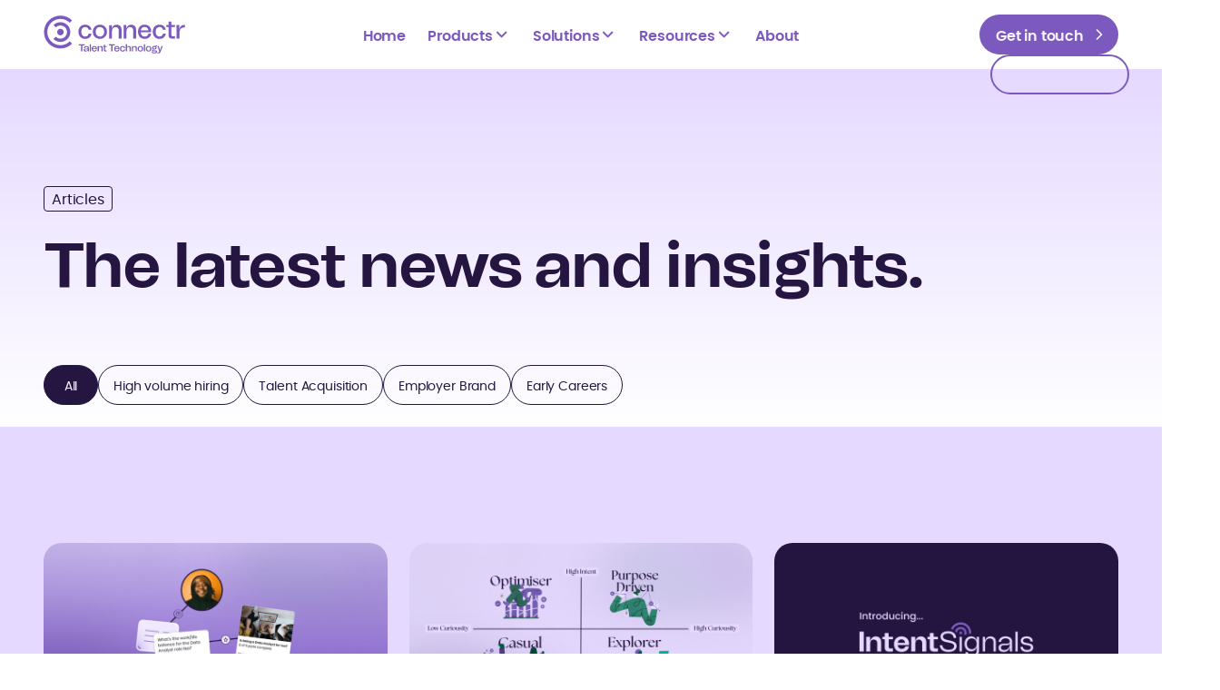

--- FILE ---
content_type: text/html
request_url: https://talent-tech.connectr.com/resources/articles
body_size: 20027
content:
<!DOCTYPE html><!-- Last Published: Tue Jan 20 2026 17:14:07 GMT+0000 (Coordinated Universal Time) --><html data-wf-domain="talent-tech.connectr.com" data-wf-page="67704ea83937ff6a6b0f436d" data-wf-site="6756fbdff5ad1070c96eb034" lang="en" data-wf-collection="67704ea83937ff6a6b0f4334" data-wf-item-slug="articles"><head><meta charset="utf-8"/><title>Articles — Connectr Talent Technology</title><meta content="width=device-width, initial-scale=1" name="viewport"/><link href="https://cdn.prod.website-files.com/6756fbdff5ad1070c96eb034/css/talent-tech-connectr.webflow.shared.30aaadd44.css" rel="stylesheet" type="text/css" integrity="sha384-MKqt1EnLIpdFXX6OP147ogLmldovGaydlOungeHF/kJP3u43t+SkMLvIv7qecYQQ" crossorigin="anonymous"/><script type="text/javascript">!function(o,c){var n=c.documentElement,t=" w-mod-";n.className+=t+"js",("ontouchstart"in o||o.DocumentTouch&&c instanceof DocumentTouch)&&(n.className+=t+"touch")}(window,document);</script><link href="https://cdn.prod.website-files.com/6756fbdff5ad1070c96eb034/677b668583e4adc7ca3fcf94_favicon.png" rel="shortcut icon" type="image/x-icon"/><link href="https://cdn.prod.website-files.com/6756fbdff5ad1070c96eb034/677b669108344a88a6aa1399_webclip.png" rel="apple-touch-icon"/><link href="https://talent-tech.connectr.com/resources/articles" rel="canonical"/><!-- PRELOAD FONTS -->
<link rel="preload"
    href="https://cdn.prod.website-files.com/6756fbdff5ad1070c96eb034/67573893d1c10685fddbfc84_Tomato%20Grotesk%20Bold.woff2"
    as="font" type="font/woff2" crossorigin="anonymous">
<link rel="preload"
    href="https://cdn.prod.website-files.com/6756fbdff5ad1070c96eb034/67573893eae80c818321ae36_Poppins%20Regular.woff2"
    as="font" type="font/woff2" crossorigin="anonymous">
<link rel="preload"
    href="https://cdn.prod.website-files.com/6756fbdff5ad1070c96eb034/67573893859f986ddabbd26d_Poppins%20Semibold.woff2"
    as="font" type="font/woff2" crossorigin="anonymous">

<!-- SWIPER CSS -->
<link rel="stylesheet" href="https://cdn.jsdelivr.net/npm/swiper@11/swiper-bundle.min.css" />

<!-- FINSWEET -->
<script defer src="https://cdn.jsdelivr.net/npm/@finsweet/attributes-mirrorinput@1/mirrorinput.js"></script><!-- [Attributes by Finsweet] CMS Combine -->
<script async src="https://cdn.jsdelivr.net/npm/@finsweet/attributes-cmscombine@1/cmscombine.js"></script>

<!-- [Attributes by Finsweet] CMS Filter -->
<script async src="https://cdn.jsdelivr.net/npm/@finsweet/attributes-cmsfilter@1/cmsfilter.js"></script>

<!-- [Attributes by Finsweet] CMS Load -->
<script async src="https://cdn.jsdelivr.net/npm/@finsweet/attributes-cmsload@1/cmsload.js"></script></head><body><div class="page-wrapper"><div class="global-styles w-embed"><style>

html {
	overflow-y: scroll;
}

body {
  -webkit-font-smoothing: antialiased;
  -moz-osx-font-smoothing: grayscale;
  font-smoothing: antialiased;
  text-rendering: optimizeLegibility;
}

.text-rich-text > *:last-child {
  margin-bottom: 0;
}

/* TYPOGRAPHY */

@media screen and (min-width: 1280px) {
  /* Large desktop-specific styles */
  h1, .heading-xxl {
  	font-size: calc(90 / 16 * 1rem);
  }
  h2, .heading-xl {
  	font-size: calc(70 / 16 * 1rem);
  }
  h3, .heading-lg {
  	font-size: calc(54 / 16 * 1rem);
  }
  h4, .heading-md {
  	font-size: calc(44 / 16 * 1rem);
  }
  h5, .heading-sm {
  	font-size: calc(34 / 16 * 1rem);
  }
  h6, .heading-xs {
  	font-size: calc(28 / 16 * 1rem);
  }
}

@media screen and (max-width: 991px) {
  /* Tablet-specific styles */
  h1, .heading-xxl {
  	font-size: calc(42 / 16 * 1rem);
  }
  h2, .heading-xl {
  	font-size: calc(34 / 16 * 1rem);
  }
  h3, .heading-lg {
  	font-size: calc(28 / 16 * 1rem);
  }
  h4, .heading-md {
  	font-size: calc(22 / 16 * 1rem);
  }
  h5, .heading-sm {
  	font-size: calc(18 / 16 * 1rem);
  }
  h6, .heading-xs {
  	font-size: calc(16 / 16 * 1rem);
  }
}

@media screen and (max-width: 767px) {
	/* Mobile landscape-specific + mobile portrait-specific styles */
  h1, .heading-xxl {
  	font-size: calc(38 / 16 * 1rem);
  }
  h2, .heading-xl {
  	font-size: calc(30 / 16 * 1rem);
  }
  h3, .heading-lg {
  	font-size: calc(24 / 16 * 1rem);
  }
  h4, .heading-md {
  	font-size: calc(20 / 16 * 1rem);
  }
  h5, .heading-sm {
  	font-size: calc(18 / 16 * 1rem);
  }
  .text-lg {
  	font-size: calc(22 / 16 * 1rem);
  }
}

/* SPACERS */

@media screen and (max-width: 991px) {
  /* Tablet-specific styles */
	:root {
    --spacer--regular: 1.25rem;
    --spacer--medium: 1.5rem;
    --spacer--large: 2.5rem;
    --spacer--xlarge: 3rem;
    --spacer--xxlarge: 4rem;
    --spacer--huge: 5rem;
    --spacer--xhuge: 6rem;
  	--spacer--xxhuge: 8rem;
  }
}

@media screen and (max-width: 767px) {
	/* Mobile landscape-specific + mobile portrait-specific styles */
	:root {
    --spacer--regular: 1.125rem;
    --spacer--medium: 1.25rem;
    --spacer--large: 1.5rem;
    --spacer--xlarge: 2rem;
    --spacer--xxlarge: 3rem;
    --spacer--huge: 3.5rem;
    --spacer--xhuge: 4rem;
  	--spacer--xxhuge: 4.5rem;
  }
}

/* RADIUS */ 

@media screen and (min-width: 1280px) {
  /* Large desktop-specific styles */
	:root {
    --radius--card-corner-radius: 5rem;
  }
}

@media screen and (max-width: 991px) {
  /* Tablet-specific styles */
	:root {
    --radius--card-corner-radius: 2.5rem;
  }
}

@media screen and (max-width: 767px) {
	/* Mobile landscape-specific + mobile portrait-specific styles */
	:root {
    --radius--card-corner-radius: 2.5rem;
  }
}

/* GRID */

@media screen and (min-width: 1280px) {
  /* Large desktop-specific styles */
	:root {
    --grid--margin: 3rem;
    --grid--margin-negative: -3rem;
  }
}

@media screen and (max-width: 991px) {
  /* Tablet-specific styles */
	:root {
    --grid--margin: 1.5rem;
    --grid--margin-negative: -1.5rem;
  }
}

@media screen and (max-width: 767px) {
	/* Mobile landscape-specific + mobile portrait-specific styles */
	:root {
    --grid--margin: 1rem;
    --grid--margin-negative: -1rem;
    --grid--gutter: 0.75rem;
  }
}

/* SECTIONS */

/* NAVIGATION */

/* Adding underline to current page */
.navbar_button:has(.navbar_button-container.w--current) {
  border-bottom: 6px solid var(--purple--400);
}

.navbar_button.is-dropdown:has(.navbar_button-container.w--current) {
  border-bottom: none;
  border-left: 6px solid var(--purple--400);
}

@media screen and (max-width: 991px) {
  .navbar_button:has(.navbar_button-container.w--current) {
    border-bottom: none;
  }

  .navbar_button-container.w-dropdown-toggle:has(
      + .navbar_dropdown-list
        > .navbar_dropdown-container
        > .navbar_dropdown-column.is-nav
        > .navbar_button.is-dropdown
        > .navbar_button-container.w--current
    ) {
    border-left: 6px solid var(--purple--400);
  }
}

.navbar_menu-button_wrapper:hover,
.navbar_menu-button_wrapper:focus,
.navbar_menu-button_wrapper:active {
  background-color: inherit;
}

.navbar_menu-button_click:hover,
.navbar_menu-button_click:focus,
.navbar_menu-button_click:active {
  border-color: transparent;
}


body.no-scroll {
  overflow: hidden;
  height: 100%; /* Prevents scroll on mobile devices */
}

/* HERO HEADER */

tag_header {
	border-color: inherit !important;
}

/* Slider */
.swiper-navigation_arrow.is-disabled .swiper-navigation_icon {
	color: var(--purple--300);
  cursor: not-allowed;
}

/* COOKIES */

.toggle_button:focus-visible + .toggle_switch {
  outline-color: var(--purple--300);
  outline-offset: 2px; 
  border-radius: 100vw;
  outline-width: 2px;
  outline-style: solid;
}

.cookie-notification.show {
  opacity: 1;
  visibility: visible;
}

/* FORMS */

.w-select {
  appearance: none;
  -webkit-appearance: none;
  background-image: url('https://cdn.prod.website-files.com/6756fbdff5ad1070c96eb034/67868cd5dcf41d453485d5eb_dropdown.svg');
  background-repeat: no-repeat;
  background-position: right 12px center;
  background-size: 20px 20px;
  padding-right: 30px;
}

</style></div><div class="cookie-container"><div class="code-embed w-embed w-script"><script src="https://j7h8lc.csb.app/src/cookies/body.js"></script></div><div id="cookie-notification" class="cookie-notification"><div class="cookie-notification_text"><div class="text-xs text-semibold">Cookie preferences updated</div></div></div><div id="cookie-banner" class="cookie-banner"><div class="cookie-content"><h2 class="heading-sm">Choose your cookie settings</h2><p class="text-sm">We use cookies to make our website work as well as to analyse, improve and market our services.</p></div><div class="button_group"><div id="accept-all" class="button"><div aria-hidden="true" class="button_layout"><div class="button_label is-text"><div>Accept all cookies</div></div></div><button class="button_click"><span class="button_sr-only">Accept all cookies</span></button></div><div id="manage-preferences" class="button dark-secondary"><div aria-hidden="true" class="button_layout dark-secondary-2"><div class="button_label is-text dark-secondary-4"><div>Set cookie preferences</div></div><div class="button_icon dark-secondary-5"><div class="w-embed"><svg width="100%" height="100%" viewBox="0 0 24 24" fill="none" xmlns="http://www.w3.org/2000/svg">
<path d="M10.1992 18L16.1992 12L10.1992 6" stroke="currentColor" stroke-width="2" stroke-linecap="round" stroke-linejoin="round"/>
</svg></div></div></div><a href="/legal/cookie-policy" class="button_click dark-secondary-8 w-inline-block"><span class="button_sr-only dark-secondary-9">Set cookie preferences</span></a></div></div></div><div class="cookie-overlay"></div></div><div data-w-id="22953076-de9e-e10a-4210-a0403a4c034b" data-animation="default" data-collapse="medium" data-duration="400" data-easing="ease" data-easing2="ease" role="banner" class="navbar w-nav"><a id="skip-link" href="#" class="navbar_skip-link">Skip to main</a><div class="navbar_wrapper"><div class="navbar_brand-container"><a href="/" class="navbar_brand w-nav-brand"><div class="navbar_brand-logo w-embed"><svg width="100%" height="100%" viewBox="0 0 165 44" fill="none" xmlns="http://www.w3.org/2000/svg">
<path d="M65.6443 24.3672C62.594 24.3672 60.7011 22.2231 60.7011 18.7691C60.7011 15.3151 62.594 13.2876 65.6443 13.2876C68.6945 13.2876 70.6189 15.3869 70.6189 18.7691C70.6189 22.1513 68.7125 24.3672 65.6443 24.3672ZM65.6443 10.5469C60.9388 10.5469 57.3906 14.0816 57.3906 18.7691C57.3906 24.2461 61.5399 27.1125 65.6443 27.1125C69.7487 27.1125 73.8979 24.2461 73.8979 18.7691C73.8979 14.0816 70.3497 10.5469 65.6443 10.5469Z" fill="currentColor"/>
<path d="M85.1833 10.5469C82.3124 10.5469 80.11 12.4533 79.6031 15.3286L79.4595 11.0268H76.333V26.637H79.612V18.5628C79.612 15.4138 81.2717 13.3818 83.842 13.3818C86.1746 13.3818 87.6235 14.898 87.6235 17.3427V26.637H90.8711V16.3872C90.8711 12.8929 88.5834 10.5469 85.1788 10.5469" fill="currentColor"/>
<path d="M102.067 10.5435C99.1962 10.5435 96.9937 12.45 96.4869 15.3208L96.3433 11.019H93.2168V26.6292H96.4958V18.555C96.4958 15.406 98.1555 13.374 100.726 13.374C103.058 13.374 104.507 14.8902 104.507 17.3349V26.6292H107.759V16.3794C107.759 12.8851 105.472 10.5391 102.067 10.5391" fill="currentColor"/>
<path d="M148.799 7.00058H145.673V11.0197H143.053V13.3164H145.673V22.5479C145.673 26.123 147.296 26.7779 150.495 26.7779C150.638 26.7824 150.782 26.7869 150.93 26.7869C151.522 26.7869 152.163 26.7465 152.845 26.7017L153.182 26.6792V23.934L153.051 23.943C152.275 24.0013 151.625 24.0327 151.064 24.0327C149.481 24.0327 148.92 23.7546 148.92 22.1891V13.3119H153.182V11.0153H148.889L148.799 6.99609V7.00058Z" fill="currentColor"/>
<path d="M164.724 10.7857C160.822 10.7857 159.014 12.3064 158.247 16.339L158.139 11.0235H155.013V26.6336H158.26V20.735C158.319 15.7918 160.014 13.9392 164.729 13.6431H164.841V10.7812H164.72L164.724 10.7857Z" fill="currentColor"/>
<path d="M117.757 13.2293C120.314 13.2293 121.96 14.7724 122.185 17.3651H113.24C113.478 14.8083 115.201 13.2293 117.757 13.2293ZM122.212 21.0568L122.198 21.1286C121.759 23.1337 120.112 24.43 117.995 24.43C115.151 24.43 113.334 22.5416 113.236 19.4868H125.446V18.2039C125.446 13.7676 122.265 10.5469 117.878 10.5469C113.119 10.5469 110.042 13.7766 110.042 18.7691C110.042 23.7617 113.016 27.1125 117.995 27.1125C121.862 27.1125 124.863 24.6678 125.293 21.169L125.307 21.0568H122.212Z" fill="currentColor"/>
<path d="M135.02 24.3639C132.306 24.3639 130.552 22.1211 130.552 18.6447C130.552 15.3881 132.306 13.2843 135.02 13.2843C137.267 13.2843 138.779 14.5089 139.115 16.5274H142.403C141.91 12.9165 139.03 10.5391 135.02 10.5391C130.368 10.5391 127.246 13.8181 127.246 18.703C127.246 23.5879 130.296 27.1047 135.02 27.1047C139.079 27.1047 141.964 24.7003 142.412 21.049H139.115C138.774 23.1124 137.263 24.3594 135.02 24.3594" fill="currentColor"/>
<path d="M52.542 21.0535C52.201 23.1169 50.6894 24.3639 48.4465 24.3639C45.7327 24.3639 43.9788 22.1211 43.9788 18.6447C43.9788 15.3881 45.7327 13.2843 48.4465 13.2843C50.6939 13.2843 52.2055 14.5089 52.542 16.5274H55.83C55.3365 12.9165 52.4567 10.5391 48.4465 10.5391C43.7949 10.5391 40.6729 13.8181 40.6729 18.703C40.6729 23.5879 43.7231 27.1047 48.4465 27.1047C52.5106 27.1047 55.3904 24.7003 55.8389 21.049H52.542V21.0535Z" fill="currentColor"/>
<path d="M23.4828 19.1472C23.4828 21.2599 21.7693 22.9779 19.6521 22.9779C17.5348 22.9779 15.8213 21.2644 15.8213 19.1472C15.8213 17.0299 17.5348 15.3164 19.6521 15.3164C21.7693 15.3164 23.4828 17.0299 23.4828 19.1472Z" fill="currentColor"/>
<path d="M19.6568 30.6397C16.4854 30.6397 13.6101 29.3523 11.5332 27.2754L14.2426 24.5661C15.6286 25.9522 17.544 26.8089 19.6568 26.8089C23.8868 26.8089 27.3138 23.3819 27.3138 19.1519C27.3138 14.9219 23.8868 11.4948 19.6568 11.4948C17.544 11.4948 15.6286 12.3516 14.2426 13.7377L11.5332 11.0283C13.6101 8.95145 16.4854 7.66406 19.6568 7.66406C26.004 7.66406 31.1446 12.8091 31.1446 19.1519C31.1446 25.4946 25.9995 30.6397 19.6568 30.6397Z" fill="currentColor"/>
<path d="M19.6572 3.83077C11.1972 3.83077 4.33858 10.6894 4.33858 19.1494C4.33858 27.6093 11.1972 34.4679 19.6572 34.4679C23.8872 34.4679 27.7179 32.7544 30.4901 29.9823L33.1994 32.6916C29.7365 36.1546 24.9458 38.2987 19.6616 38.2987C9.07994 38.2942 0.507812 29.7221 0.507812 19.1494C0.507812 8.57661 9.07994 0 19.6572 0C24.9458 0 29.732 2.14415 33.1949 5.6071L30.4856 8.31644C27.7134 5.5443 23.8827 3.83077 19.6527 3.83077" fill="currentColor"/>
<path d="M40.9365 33.3867H47.8534V34.6427H45.171V41.6942H43.6414V34.6427H40.9365V33.3867Z" fill="currentColor"/>
<path d="M46.8174 40.187C46.8174 39.097 47.5844 38.4196 49.0513 38.4196H49.7914C50.8994 38.4196 51.3569 38.1684 51.3569 37.5404C51.3569 37.0784 51.0025 36.5087 49.9215 36.5087C49.0378 36.5087 48.4277 36.9618 48.3111 37.7916H46.8757C47.0282 36.2844 48.1721 35.3828 49.9349 35.3828C51.6978 35.3828 52.7699 36.1902 52.7699 37.5808V41.6986H51.3793L51.3569 40.1556H51.2986C51.0384 41.1648 50.0874 41.887 48.8629 41.887C47.6383 41.887 46.8174 41.2949 46.8174 40.1915V40.187ZM49.3697 40.8867C50.5584 40.8867 51.3569 39.9358 51.3569 38.9983V38.3927H51.2986C51.1819 38.9624 50.6975 39.2226 49.7555 39.2226H49.2486C48.6251 39.2226 48.2842 39.5321 48.2842 40.0524C48.2842 40.5727 48.6386 40.8823 49.3652 40.8823L49.3697 40.8867Z" fill="currentColor"/>
<path d="M55.2364 33.3867V41.6942H53.8145V33.3867H55.2364Z" fill="currentColor"/>
<path d="M56.0494 38.6086C56.0494 36.6259 57.283 35.3789 59.1535 35.3789C60.8939 35.3789 62.1634 36.6349 62.1634 38.4157C62.1634 38.5817 62.1499 38.7342 62.1275 38.9002H57.431C57.4534 40.0889 58.1936 40.7527 59.2208 40.7527C60.0686 40.7527 60.6427 40.2414 60.8087 39.5551H62.1051C61.9167 41.0623 60.5755 41.8831 59.2208 41.8831C57.3144 41.8831 56.0449 40.7662 56.0449 38.6086H56.0494ZM60.7549 38.0883C60.6966 37.1283 60.0955 36.5093 59.1311 36.5093C58.1666 36.5093 57.5073 37.0655 57.4355 38.0883H60.7549Z" fill="currentColor"/>
<path d="M63.002 35.5712H64.3925L64.4508 37.056H64.5226C64.8501 35.9749 65.6306 35.3828 66.7251 35.3828C67.9721 35.3828 68.95 36.2396 68.95 37.6974V41.6986H67.5145V38.1011C67.5145 37.1053 67.0301 36.5581 66.0657 36.5581C65.1012 36.5581 64.4553 37.3161 64.4553 38.5183V41.6986H63.0064V35.5757L63.002 35.5712Z" fill="currentColor"/>
<path d="M69.3545 35.5662H70.3548V33.9648H71.7543V35.5662H73.4858V36.4903H71.7812V39.7424C71.7812 40.4063 72.0145 40.644 72.629 40.644C72.8757 40.644 73.1583 40.6081 73.4768 40.5274V41.5815C73.0866 41.6981 72.7008 41.7699 72.3375 41.7699C70.9379 41.7699 70.3593 41.2586 70.3593 39.9173V36.4858H69.359V35.5617L69.3545 35.5662Z" fill="currentColor"/>
<path d="M76.127 33.3867H83.0439V34.6427H80.3614V41.6942H78.8318V34.6427H76.127V33.3867Z" fill="currentColor"/>
<path d="M82.3531 38.6086C82.3531 36.6259 83.5867 35.3789 85.4572 35.3789C87.1976 35.3789 88.4671 36.6349 88.4671 38.4157C88.4671 38.5817 88.4536 38.7342 88.4312 38.9002H83.7347C83.7571 40.0889 84.4973 40.7527 85.5245 40.7527C86.3723 40.7527 86.9465 40.2414 87.1124 39.5551H88.4088C88.2204 41.0623 86.8792 41.8831 85.5245 41.8831C83.6181 41.8831 82.3486 40.7662 82.3486 38.6086H82.3531ZM87.0586 38.0883C87.0003 37.1283 86.3992 36.5093 85.4348 36.5093C84.4704 36.5093 83.811 37.0655 83.7392 38.0883H87.0586Z" fill="currentColor"/>
<path d="M89.0312 38.5856C89.0312 36.5895 90.3276 35.3828 92.1264 35.3828C93.7367 35.3828 94.8671 36.3069 95.0555 37.7916H93.6201C93.5035 36.9707 92.9383 36.5222 92.1264 36.5222C91.1126 36.5222 90.4891 37.3072 90.4891 38.5632C90.4891 39.9537 91.135 40.7477 92.1264 40.7477C93.01 40.7477 93.5394 40.2139 93.6336 39.3571H95.069C94.9389 40.9809 93.6784 41.887 92.1264 41.887C90.3859 41.887 89.0312 40.7611 89.0312 38.5856Z" fill="currentColor"/>
<path d="M95.7617 33.3867H97.2106V37.056H97.2824C97.6098 35.975 98.3903 35.3828 99.4848 35.3828C100.732 35.3828 101.71 36.2396 101.71 37.6975V41.6987H100.274V38.1012C100.274 37.1053 99.7899 36.5581 98.8254 36.5581C97.861 36.5581 97.2151 37.3162 97.2151 38.5183V41.6987H95.7662V33.3912L95.7617 33.3867Z" fill="currentColor"/>
<path d="M102.78 35.5712H104.171L104.229 37.056H104.301C104.628 35.9749 105.409 35.3828 106.503 35.3828C107.75 35.3828 108.728 36.2396 108.728 37.6974V41.6986H107.293V38.1011C107.293 37.1053 106.808 36.5581 105.844 36.5581C104.88 36.5581 104.234 37.3161 104.234 38.5183V41.6986H102.785V35.5757L102.78 35.5712Z" fill="currentColor"/>
<path d="M109.532 38.6086C109.532 36.6394 111.026 35.3789 112.802 35.3789C114.579 35.3789 116.063 36.6349 116.063 38.6086C116.063 40.5823 114.579 41.8831 112.802 41.8831C111.026 41.8831 109.532 40.6271 109.532 38.6086ZM112.802 40.7438C113.897 40.7438 114.615 39.9857 114.615 38.6086C114.615 37.2315 113.897 36.5183 112.802 36.5183C111.708 36.5183 110.99 37.2674 110.99 38.6086C110.99 39.9498 111.708 40.7438 112.802 40.7438Z" fill="currentColor"/>
<path d="M118.296 33.3867V41.6942H116.874V33.3867H118.296Z" fill="currentColor"/>
<path d="M119.108 38.6086C119.108 36.6394 120.602 35.3789 122.378 35.3789C124.155 35.3789 125.64 36.6349 125.64 38.6086C125.64 40.5823 124.155 41.8831 122.378 41.8831C120.602 41.8831 119.108 40.6271 119.108 38.6086ZM122.378 40.7438C123.473 40.7438 124.191 39.9857 124.191 38.6086C124.191 37.2315 123.473 36.5183 122.378 36.5183C121.284 36.5183 120.566 37.2674 120.566 38.6086C120.566 39.9498 121.284 40.7438 122.378 40.7438Z" fill="currentColor"/>
<path d="M127.824 39.2642C127.519 39.3943 127.353 39.632 127.353 39.8563C127.353 40.1658 127.613 40.426 128.084 40.426H130.345C131.534 40.426 132.229 41.0316 132.229 42.0274C132.229 43.3193 131.193 43.9742 129.053 43.9742C127.039 43.9742 126.124 43.4897 126.124 42.5836C126.124 42.0364 126.559 41.6685 127.147 41.4936V41.4218C126.604 41.2558 126.299 40.9015 126.299 40.3901C126.299 39.8339 126.712 39.3943 127.438 39.1565V39.0848C126.792 38.7394 126.438 38.1473 126.438 37.3892C126.438 36.344 127.062 35.6577 128.569 35.3617L132.274 34.6484V35.7878L130.166 35.4559L130.152 35.5276C131.036 35.7788 131.646 36.4517 131.646 37.3892C131.646 38.6362 130.681 39.4436 129.044 39.4436C128.587 39.4436 128.174 39.3853 127.82 39.2642H127.824ZM129.058 42.8976C130.26 42.8976 130.906 42.6015 130.906 42.0902C130.906 41.7358 130.601 41.534 130.107 41.534H127.932L127.663 41.5205C127.358 41.664 127.178 41.9018 127.178 42.1261C127.178 42.6464 127.694 42.8976 129.062 42.8976H129.058ZM129.044 38.3895C129.834 38.3895 130.305 38.0082 130.305 37.3937C130.305 36.7791 129.834 36.4068 129.044 36.4068C128.255 36.4068 127.775 36.7881 127.775 37.3937C127.775 37.9992 128.246 38.3895 129.044 38.3895Z" fill="currentColor"/>
<path d="M132.871 42.7558C133.167 42.8141 133.414 42.85 133.625 42.85C134.212 42.85 134.481 42.6616 134.733 42.065L134.885 41.6747L132.638 35.5742H134.203L134.921 37.7229C135.181 38.5168 135.45 39.3601 135.719 40.347H135.778C136.06 39.3512 136.329 38.5437 136.603 37.7229L137.357 35.5742H138.873L136.459 41.9125C135.908 43.3479 135.199 44.0028 134.024 44.0028C133.683 44.0028 133.293 43.9445 132.871 43.8503V42.7558Z" fill="currentColor"/>
</svg></div></a></div><nav role="navigation" class="navbar_menu w-nav-menu"><div class="navbar_cta is-mobile"><div data-wf--button--variant="dark-primary" class="button"><div aria-hidden="true" class="button_layout"><div class="button_label is-text"><div>Get in touch</div></div><div class="button_icon"><div class="w-embed"><svg width="100%" height="100%" viewBox="0 0 24 24" fill="none" xmlns="http://www.w3.org/2000/svg">
<path d="M10.1992 18L16.1992 12L10.1992 6" stroke="currentColor" stroke-width="2" stroke-linecap="round" stroke-linejoin="round"/>
</svg></div></div></div><a href="#" class="button_click w-inline-block"><span class="button_sr-only">Get in touch</span></a></div></div><div class="navbar_button"><a href="/" class="navbar_button-container w-inline-block"><div class="navbar_button-label"><div>Home</div></div></a></div><div data-hover="false" data-delay="300" class="navbar_button w-dropdown"><div class="navbar_button-container w-dropdown-toggle"><div class="navbar_button-label"><div>Products</div></div><div class="navbar_button-icon"><div class="navbar_button-icon-svg w-embed"><svg width="100%" height="100%" viewBox="0 0 21 21" fill="none" xmlns="http://www.w3.org/2000/svg">
<path d="M5.16797 8L10.168 13L15.168 8" stroke="currentColor" stroke-width="2" stroke-linecap="round" stroke-linejoin="round"/>
</svg></div></div></div><nav class="navbar_dropdown-list w-dropdown-list"><div class="navbar_dropdown-container"><div class="navbar_dropdown-column is-nav"><div class="navbar_column-heading is-section"><div class="text-xxs text-semibold">Products</div></div><div class="navbar_button is-dropdown"><a href="/products/candidate-experience" class="navbar_button-container is-dropdown w-inline-block"><div class="navbar_button-label"><div>Candidate Experience</div></div></a></div><div class="navbar_button is-dropdown"><a href="/products/pre-boarding" class="navbar_button-container is-dropdown w-inline-block"><div class="navbar_button-label"><div>Pre-boarding</div></div></a></div></div><div class="navbar_dropdown-column"><div class="w-dyn-list"><div role="list" class="w-dyn-items"><div role="listitem" class="navbar_column-card w-dyn-item"><div class="navbar_column-heading"><div class="text-xxs text-semibold">Latest article</div></div><a href="/insights/a-new-way-to-tackle-high-volume-applications-and-low-visibility-of-quality-talent" class="navbar_column-article w-inline-block"><img src="https://cdn.prod.website-files.com/676566d9a1762ef0b8359c47/696a0ec64b5af1b8d08891b5_Introducing....%20IntentSignals.png" loading="lazy" alt="" sizes="100vw" srcset="https://cdn.prod.website-files.com/676566d9a1762ef0b8359c47/696a0ec64b5af1b8d08891b5_Introducing....%20IntentSignals-p-500.png 500w, https://cdn.prod.website-files.com/676566d9a1762ef0b8359c47/696a0ec64b5af1b8d08891b5_Introducing....%20IntentSignals-p-800.png 800w, https://cdn.prod.website-files.com/676566d9a1762ef0b8359c47/696a0ec64b5af1b8d08891b5_Introducing....%20IntentSignals-p-1080.png 1080w, https://cdn.prod.website-files.com/676566d9a1762ef0b8359c47/696a0ec64b5af1b8d08891b5_Introducing....%20IntentSignals-p-1600.png 1600w, https://cdn.prod.website-files.com/676566d9a1762ef0b8359c47/696a0ec64b5af1b8d08891b5_Introducing....%20IntentSignals.png 1920w" class="navbar_column-article_img"/><div class="navbar_column-article_heading"><div class="text-sm">A new way to tackle high volume applications and low visibility of quality talent</div></div></a><div data-wf--button--variant="dark-text" class="button w-variant-dc5e456b-fc4e-1b7c-75ed-4faad8f1bcc6"><div aria-hidden="true" class="button_layout w-variant-dc5e456b-fc4e-1b7c-75ed-4faad8f1bcc6"><div class="button_label is-text w-variant-dc5e456b-fc4e-1b7c-75ed-4faad8f1bcc6"><div>All articles</div></div><div class="button_icon"><div class="w-embed"><svg width="100%" height="100%" viewBox="0 0 24 24" fill="none" xmlns="http://www.w3.org/2000/svg">
<path d="M10.1992 18L16.1992 12L10.1992 6" stroke="currentColor" stroke-width="2" stroke-linecap="round" stroke-linejoin="round"/>
</svg></div></div></div><a href="/resources/articles" aria-current="page" class="button_click w-variant-dc5e456b-fc4e-1b7c-75ed-4faad8f1bcc6 w-inline-block w--current"><span class="button_sr-only">All articles</span></a></div></div></div></div></div></div></nav></div><div data-hover="false" data-delay="300" class="navbar_button w-dropdown"><div class="navbar_button-container w-dropdown-toggle"><div class="navbar_button-label"><div>Solutions</div></div><div class="navbar_button-icon"><div class="navbar_button-icon-svg w-embed"><svg width="100%" height="100%" viewBox="0 0 21 21" fill="none" xmlns="http://www.w3.org/2000/svg">
<path d="M5.16797 8L10.168 13L15.168 8" stroke="currentColor" stroke-width="2" stroke-linecap="round" stroke-linejoin="round"/>
</svg></div></div></div><nav class="navbar_dropdown-list w-dropdown-list"><div class="navbar_dropdown-container"><div class="navbar_dropdown-column is-nav"><div class="navbar_column-heading is-section"><div class="text-xxs text-semibold">Solutions</div></div><div class="navbar_button is-dropdown"><a href="/solutions/early-careers" class="navbar_button-container is-dropdown w-inline-block"><div class="navbar_button-label"><div>Early Careers</div></div></a></div><div class="navbar_button is-dropdown"><a href="/solutions/employer-brand" class="navbar_button-container is-dropdown w-inline-block"><div class="navbar_button-label"><div>Employer Brand</div></div></a></div><div class="navbar_button is-dropdown"><a href="/solutions/talent-acquisition" class="navbar_button-container is-dropdown w-inline-block"><div class="navbar_button-label"><div>Talent Acquisition</div></div></a></div><div class="navbar_button is-dropdown"><a href="/solutions/high-volume-applications" class="navbar_button-container is-dropdown w-inline-block"><div class="navbar_button-label"><div>High Volume Applications</div></div></a></div></div><div class="navbar_dropdown-column"><div class="w-dyn-list"><div role="list" class="w-dyn-items"><div role="listitem" class="navbar_column-card w-dyn-item"><div class="navbar_column-heading"><div class="text-xxs text-semibold">Latest article</div></div><a href="/insights/a-new-way-to-tackle-high-volume-applications-and-low-visibility-of-quality-talent" class="navbar_column-article w-inline-block"><img src="https://cdn.prod.website-files.com/676566d9a1762ef0b8359c47/696a0ec64b5af1b8d08891b5_Introducing....%20IntentSignals.png" loading="lazy" alt="" sizes="100vw" srcset="https://cdn.prod.website-files.com/676566d9a1762ef0b8359c47/696a0ec64b5af1b8d08891b5_Introducing....%20IntentSignals-p-500.png 500w, https://cdn.prod.website-files.com/676566d9a1762ef0b8359c47/696a0ec64b5af1b8d08891b5_Introducing....%20IntentSignals-p-800.png 800w, https://cdn.prod.website-files.com/676566d9a1762ef0b8359c47/696a0ec64b5af1b8d08891b5_Introducing....%20IntentSignals-p-1080.png 1080w, https://cdn.prod.website-files.com/676566d9a1762ef0b8359c47/696a0ec64b5af1b8d08891b5_Introducing....%20IntentSignals-p-1600.png 1600w, https://cdn.prod.website-files.com/676566d9a1762ef0b8359c47/696a0ec64b5af1b8d08891b5_Introducing....%20IntentSignals.png 1920w" class="navbar_column-article_img"/><div class="navbar_column-article_heading"><div class="text-sm">A new way to tackle high volume applications and low visibility of quality talent</div></div></a><div data-wf--button--variant="dark-text" class="button w-variant-dc5e456b-fc4e-1b7c-75ed-4faad8f1bcc6"><div aria-hidden="true" class="button_layout w-variant-dc5e456b-fc4e-1b7c-75ed-4faad8f1bcc6"><div class="button_label is-text w-variant-dc5e456b-fc4e-1b7c-75ed-4faad8f1bcc6"><div>All articles</div></div><div class="button_icon"><div class="w-embed"><svg width="100%" height="100%" viewBox="0 0 24 24" fill="none" xmlns="http://www.w3.org/2000/svg">
<path d="M10.1992 18L16.1992 12L10.1992 6" stroke="currentColor" stroke-width="2" stroke-linecap="round" stroke-linejoin="round"/>
</svg></div></div></div><a href="/resources/articles" aria-current="page" class="button_click w-variant-dc5e456b-fc4e-1b7c-75ed-4faad8f1bcc6 w-inline-block w--current"><span class="button_sr-only">All articles</span></a></div></div></div></div></div></div></nav></div><div data-hover="false" data-delay="300" class="navbar_button w-dropdown"><div class="navbar_button-container w-dropdown-toggle"><div class="navbar_button-label"><div>Resources</div></div><div class="navbar_button-icon"><div class="navbar_button-icon-svg w-embed"><svg width="100%" height="100%" viewBox="0 0 21 21" fill="none" xmlns="http://www.w3.org/2000/svg">
<path d="M5.16797 8L10.168 13L15.168 8" stroke="currentColor" stroke-width="2" stroke-linecap="round" stroke-linejoin="round"/>
</svg></div></div></div><nav class="navbar_dropdown-list w-dropdown-list"><div class="navbar_dropdown-container"><div class="navbar_dropdown-column is-nav"><div class="navbar_column-heading is-section"><div class="text-xxs text-semibold">Resources</div></div><div class="navbar_button is-dropdown"><a href="/resources/articles" aria-current="page" class="navbar_button-container is-dropdown w-inline-block w--current"><div class="navbar_button-label"><div>Articles</div></div></a></div><div class="navbar_button is-dropdown"><a href="/resources/reports" class="navbar_button-container is-dropdown w-inline-block"><div class="navbar_button-label"><div>Reports</div></div></a></div><div class="navbar_button is-dropdown"><a href="/resources/case-studies" class="navbar_button-container is-dropdown w-inline-block"><div class="navbar_button-label"><div>Case Studies</div></div></a></div><div class="navbar_button is-dropdown"><a href="/resources/videos" class="navbar_button-container is-dropdown w-inline-block"><div class="navbar_button-label"><div>Videos</div></div></a></div></div><div class="navbar_dropdown-column"><div class="w-dyn-list"><div role="list" class="w-dyn-items"><div role="listitem" class="navbar_column-card w-dyn-item"><div class="navbar_column-heading"><div class="text-xxs text-semibold">Latest article</div></div><a href="/insights/a-new-way-to-tackle-high-volume-applications-and-low-visibility-of-quality-talent" class="navbar_column-article w-inline-block"><img src="https://cdn.prod.website-files.com/676566d9a1762ef0b8359c47/696a0ec64b5af1b8d08891b5_Introducing....%20IntentSignals.png" loading="lazy" alt="" sizes="100vw" srcset="https://cdn.prod.website-files.com/676566d9a1762ef0b8359c47/696a0ec64b5af1b8d08891b5_Introducing....%20IntentSignals-p-500.png 500w, https://cdn.prod.website-files.com/676566d9a1762ef0b8359c47/696a0ec64b5af1b8d08891b5_Introducing....%20IntentSignals-p-800.png 800w, https://cdn.prod.website-files.com/676566d9a1762ef0b8359c47/696a0ec64b5af1b8d08891b5_Introducing....%20IntentSignals-p-1080.png 1080w, https://cdn.prod.website-files.com/676566d9a1762ef0b8359c47/696a0ec64b5af1b8d08891b5_Introducing....%20IntentSignals-p-1600.png 1600w, https://cdn.prod.website-files.com/676566d9a1762ef0b8359c47/696a0ec64b5af1b8d08891b5_Introducing....%20IntentSignals.png 1920w" class="navbar_column-article_img"/><div class="navbar_column-article_heading"><div class="text-sm">A new way to tackle high volume applications and low visibility of quality talent</div></div></a><div data-wf--button--variant="dark-text" class="button w-variant-dc5e456b-fc4e-1b7c-75ed-4faad8f1bcc6"><div aria-hidden="true" class="button_layout w-variant-dc5e456b-fc4e-1b7c-75ed-4faad8f1bcc6"><div class="button_label is-text w-variant-dc5e456b-fc4e-1b7c-75ed-4faad8f1bcc6"><div>All articles</div></div><div class="button_icon"><div class="w-embed"><svg width="100%" height="100%" viewBox="0 0 24 24" fill="none" xmlns="http://www.w3.org/2000/svg">
<path d="M10.1992 18L16.1992 12L10.1992 6" stroke="currentColor" stroke-width="2" stroke-linecap="round" stroke-linejoin="round"/>
</svg></div></div></div><a href="/resources/articles" aria-current="page" class="button_click w-variant-dc5e456b-fc4e-1b7c-75ed-4faad8f1bcc6 w-inline-block w--current"><span class="button_sr-only">All articles</span></a></div></div></div></div></div></div></nav></div><div class="navbar_button"><a href="/about" class="navbar_button-container w-inline-block"><div class="navbar_button-label"><div>About</div></div></a></div></nav><div class="navbar_cta"><div data-wf--button--variant="dark-primary" class="button"><div aria-hidden="true" class="button_layout"><div class="button_label is-text"><div>Get in touch</div></div><div class="button_icon"><div class="w-embed"><svg width="100%" height="100%" viewBox="0 0 24 24" fill="none" xmlns="http://www.w3.org/2000/svg">
<path d="M10.1992 18L16.1992 12L10.1992 6" stroke="currentColor" stroke-width="2" stroke-linecap="round" stroke-linejoin="round"/>
</svg></div></div></div><a href="/contact" class="button_click w-inline-block"><span class="button_sr-only">Get in touch</span></a></div></div><div class="navbar_menu-button w-nav-button"><div class="navbar_menu-button_wrapper"><div aria-hidden="true" class="navbar_menu-button_layout"><div class="navbar_menu-button_label"><div>Menu</div></div><div class="navbar_menu-button_icon-wrapper"><div class="nav_menu-button_top-line"></div><div class="nav_menu-button_middle-line"></div><div class="nav_menu-button_bottom-line"></div></div></div><button class="navbar_menu-button_click"><span class="navbar_menu-button_sr-only">Menu</span></button></div></div></div></div><main id="main" class="main-wrapper"><section class="section_resource-header"><header class="resource-header_content"><div class="resource-header_container"><div class="tag_header"><span class="text-sm">Articles</span></div><div class="resource-header-heading"><h1 class="heading-xl">The latest news and insights.</h1></div><div fs-cmsfilter-element="filters" class="resource-header_form w-form"><div class="resource-header_form-filter_styling w-embed"><style>
.w-radio {
  padding: 0;
}

.w-radio-input {
  opacity: 0;
  position: absolute;
}

.resource-header_form-filter, .resource-header_filter-list {
 gap: 0.25rem; 
}  

.resource-header_filter-radio-label {
  display: flex;
  align-items: center;
  justify-content: center;
  min-width: 3.75rem;
  height: 44px;
  padding: 3px 1rem 0;
  color: var(--purple--600);
  background-color: transparent;
  border: 1px solid var(--purple--600);
  border-radius: 100vw;
  cursor: pointer;
  transition: background-color 0.3s ease;
}

.resource-header_filter-radio-label:hover {
  color: var(--purple--100);
  background-color: var(--purple--400);
  border: 1px solid var(--purple--400);
}

.w-radio-input:checked + .resource-header_filter-radio-label {
  color: var(--purple--100);
  background-color: var(--purple--600);
  border: 1px solid var(--purple--600);
}

.w-radio-input:checked + .resource-header_filter-radio-label:hover {
  background-color: var(--purple--400);
  border: 1px solid var(--purple--400);
}

.w-radio-input:focus-visible   + .resource-header_filter-radio-label {
  outline: 2px solid var(--purple--400);  
  outline-offset: 2px;
}

.resource-header_form-filter {
	overflow-x: auto;
  white-space: nowrap;
  -webkit-overflow-scrolling: touch; /* Smooth scrolling for touch devices */
}
</style></div><form method="get" name="wf-form-Filter-articles-by-solution" data-name="Filter articles by solution" class="resource-header_form-filter" data-wf-page-id="67704ea83937ff6a6b0f436d" data-wf-element-id="fa0d291b-cbf9-bce8-268f-f76f78304caf" data-turnstile-sitekey="0x4AAAAAAAQTptj2So4dx43e"><label fs-cmsfilter-clear="solution" fs-cmsfilter-element="clear" class="resource-header_filter-radio w-radio"><input type="radio" name="Solution" id="all" data-name="Solution" class="w-form-formradioinput resource-header_filter-radio-button w-radio-input" checked="" value="All"/><span class="resource-header_filter-radio-label text-xs w-form-label" for="all">All</span></label><div class="resource-header_filter-wrapper w-dyn-list"><div role="list" class="resource-header_filter-list w-dyn-items"><div role="listitem" class="resource-header_filter-item w-dyn-item"><label class="resource-header_filter-radio w-radio"><input type="radio" name="Solution" data-name="Solution" class="w-form-formradioinput resource-header_filter-radio-button w-radio-input" value=""/><span fs-cmsfilter-field="solution" class="resource-header_filter-radio-label text-xs w-form-label" for="radio">High volume hiring</span></label></div><div role="listitem" class="resource-header_filter-item w-dyn-item"><label class="resource-header_filter-radio w-radio"><input type="radio" name="Solution" data-name="Solution" id="talentacquisition" class="w-form-formradioinput resource-header_filter-radio-button w-radio-input" value=""/><span fs-cmsfilter-field="solution" class="resource-header_filter-radio-label text-xs w-form-label" for="radio">Talent Acquisition</span></label></div><div role="listitem" class="resource-header_filter-item w-dyn-item"><label class="resource-header_filter-radio w-radio"><input type="radio" name="Solution" data-name="Solution" id="employerbrand" class="w-form-formradioinput resource-header_filter-radio-button w-radio-input" value=""/><span fs-cmsfilter-field="solution" class="resource-header_filter-radio-label text-xs w-form-label" for="radio">Employer Brand</span></label></div><div role="listitem" class="resource-header_filter-item w-dyn-item"><label class="resource-header_filter-radio w-radio"><input type="radio" name="Solution" data-name="Solution" id="earlycareers" class="w-form-formradioinput resource-header_filter-radio-button w-radio-input" value=""/><span fs-cmsfilter-field="solution" class="resource-header_filter-radio-label text-xs w-form-label" for="radio">Early Careers</span></label></div></div></div></form><div class="w-form-done"><div>Thank you! Your submission has been received!</div></div><div class="w-form-fail"><div>Oops! Something went wrong while submitting the form.</div></div></div><div fs-cmsfilter-element="filters-2" class="resource-header_form w-condition-invisible w-form"><div class="resource-header_form-filter_styling w-embed"><style>
.w-radio {
  padding: 0;
}

.w-radio-input {
  opacity: 0;
  position: absolute;
}

.resource-header_form-filter, .resource-header_filter-list {
 gap: 0.25rem; 
}  

.resource-header_filter-radio-label {
  display: flex;
  align-items: center;
  justify-content: center;
  min-width: 3.75rem;
  height: 44px;
  padding: 3px 1rem 0;
  color: var(--purple--600);
  background-color: transparent;
  border: 1px solid var(--purple--600);
  border-radius: 100vw;
  cursor: pointer;
  transition: background-color 0.3s ease;
}

.resource-header_filter-radio-label:hover {
  color: var(--purple--100);
  background-color: var(--purple--400);
  border: 1px solid var(--purple--400);
}

.w-radio-input:checked + .resource-header_filter-radio-label {
  color: var(--purple--100);
  background-color: var(--purple--600);
  border: 1px solid var(--purple--600);
}

.w-radio-input:checked + .resource-header_filter-radio-label:hover {
  background-color: var(--purple--400);
  border: 1px solid var(--purple--400);
}

.w-radio-input:focus-visible   + .resource-header_filter-radio-label {
  outline: 2px solid var(--purple--400);  
  outline-offset: 2px;
}

.resource-header_form-filter {
	overflow-x: auto;
  white-space: nowrap;
  -webkit-overflow-scrolling: touch; /* Smooth scrolling for touch devices */
}
</style></div><form method="get" name="wf-form-Filter-articles-by-solution" data-name="Filter articles by solution" class="resource-header_form-filter" data-wf-page-id="67704ea83937ff6a6b0f436d" data-wf-element-id="5fd2163e-d38a-1c5d-3229-6a907a4b29c6" data-turnstile-sitekey="0x4AAAAAAAQTptj2So4dx43e"><label fs-cmsfilter-clear="solution" fs-cmsfilter-element="clear" class="resource-header_filter-radio w-radio"><input type="radio" name="Solution" id="all" data-name="Solution" class="w-form-formradioinput resource-header_filter-radio-button w-radio-input" checked="" value="All"/><span class="resource-header_filter-radio-label text-xs w-form-label" for="all">All</span></label><div class="resource-header_filter-wrapper w-dyn-list"><div role="list" class="resource-header_filter-list w-dyn-items"><div role="listitem" class="resource-header_filter-item w-dyn-item"><label class="resource-header_filter-radio w-radio"><input type="radio" name="Solution" data-name="Solution" class="w-form-formradioinput resource-header_filter-radio-button w-radio-input" value=""/><span fs-cmsfilter-field="solution" class="resource-header_filter-radio-label text-xs w-form-label" for="radio">High volume hiring</span></label></div><div role="listitem" class="resource-header_filter-item w-dyn-item"><label class="resource-header_filter-radio w-radio"><input type="radio" name="Solution" data-name="Solution" id="talentacquisition" class="w-form-formradioinput resource-header_filter-radio-button w-radio-input" value=""/><span fs-cmsfilter-field="solution" class="resource-header_filter-radio-label text-xs w-form-label" for="radio">Talent Acquisition</span></label></div><div role="listitem" class="resource-header_filter-item w-dyn-item"><label class="resource-header_filter-radio w-radio"><input type="radio" name="Solution" data-name="Solution" id="employerbrand" class="w-form-formradioinput resource-header_filter-radio-button w-radio-input" value=""/><span fs-cmsfilter-field="solution" class="resource-header_filter-radio-label text-xs w-form-label" for="radio">Employer Brand</span></label></div><div role="listitem" class="resource-header_filter-item w-dyn-item"><label class="resource-header_filter-radio w-radio"><input type="radio" name="Solution" data-name="Solution" id="earlycareers" class="w-form-formradioinput resource-header_filter-radio-button w-radio-input" value=""/><span fs-cmsfilter-field="solution" class="resource-header_filter-radio-label text-xs w-form-label" for="radio">Early Careers</span></label></div></div></div></form><div class="w-form-done"><div>Thank you! Your submission has been received!</div></div><div class="w-form-fail"><div>Oops! Something went wrong while submitting the form.</div></div></div></div></header></section><div class="section_resource-posts"><div class="resource-posts_styles w-embed"><style>
.w-pagination-previous.resource-posts_pagination-button,
.w-pagination-next.resource-posts_pagination-button {
	display: flex !important;
}

/* Disable pagination styling */
.disable-page-pagination {
    color: var(--purple--300);
    cursor: not-allowed;
}
</style></div><div class="resource-posts_content"><div class="w-dyn-list"><div fs-cmsload-mode="pagination" fs-cmsfilter-element="list" fs-cmsload-element="list" role="list" class="resource-posts_container grid w-dyn-items"><div role="listitem" class="resource-posts_item col w-dyn-item"><a href="/insights/why-your-talent-pool-isnt-delivering-quality-talent" class="resource-posts_post w-inline-block"><div class="resource-posts_post-image"><img src="https://cdn.prod.website-files.com/676566d9a1762ef0b8359c47/696a41f46e3a7f989a21250d_intent.png" loading="lazy" alt="" sizes="100vw" srcset="https://cdn.prod.website-files.com/676566d9a1762ef0b8359c47/696a41f46e3a7f989a21250d_intent-p-500.png 500w, https://cdn.prod.website-files.com/676566d9a1762ef0b8359c47/696a41f46e3a7f989a21250d_intent-p-800.png 800w, https://cdn.prod.website-files.com/676566d9a1762ef0b8359c47/696a41f46e3a7f989a21250d_intent-p-1080.png 1080w, https://cdn.prod.website-files.com/676566d9a1762ef0b8359c47/696a41f46e3a7f989a21250d_intent-p-1600.png 1600w, https://cdn.prod.website-files.com/676566d9a1762ef0b8359c47/696a41f46e3a7f989a21250d_intent.png 1920w" class="resource-posts_post-img"/></div><div class="resource-posts_post-content"><div class="resource-posts_post-header"><p class="resource-posts_date">January 15, 2026</p><h3 class="heading-xs">Why your talent pool isn’t delivering quality talent</h3></div><div class="resource-posts_tags"><div class="tag_header"><span class="text-sm">Articles</span></div><div class="tag_header"><span fs-cmsfilter-field="solution" class="text-sm">High volume hiring</span></div></div></div></a></div><div role="listitem" class="resource-posts_item col w-dyn-item"><a href="/insights/a-new-hiring-model-for-employers-in-2026" class="resource-posts_post w-inline-block"><div class="resource-posts_post-image"><img src="https://cdn.prod.website-files.com/676566d9a1762ef0b8359c47/695e45b8872a81e475152f0f_Hiring%20Models%202026.png" loading="lazy" alt="" sizes="100vw" srcset="https://cdn.prod.website-files.com/676566d9a1762ef0b8359c47/695e45b8872a81e475152f0f_Hiring%20Models%202026-p-500.png 500w, https://cdn.prod.website-files.com/676566d9a1762ef0b8359c47/695e45b8872a81e475152f0f_Hiring%20Models%202026-p-800.png 800w, https://cdn.prod.website-files.com/676566d9a1762ef0b8359c47/695e45b8872a81e475152f0f_Hiring%20Models%202026-p-1080.png 1080w, https://cdn.prod.website-files.com/676566d9a1762ef0b8359c47/695e45b8872a81e475152f0f_Hiring%20Models%202026-p-1600.png 1600w, https://cdn.prod.website-files.com/676566d9a1762ef0b8359c47/695e45b8872a81e475152f0f_Hiring%20Models%202026.png 1920w" class="resource-posts_post-img"/></div><div class="resource-posts_post-content"><div class="resource-posts_post-header"><p class="resource-posts_date">January 5, 2026</p><h3 class="heading-xs">A new hiring model for employers in 2026</h3></div><div class="resource-posts_tags"><div class="tag_header"><span class="text-sm">Articles</span></div><div class="tag_header"><span fs-cmsfilter-field="solution" class="text-sm">Talent Acquisition</span></div></div></div></a></div><div role="listitem" class="resource-posts_item col w-dyn-item"><a href="/insights/introducing-intentsignals-tm" class="resource-posts_post w-inline-block"><div class="resource-posts_post-image"><img src="https://cdn.prod.website-files.com/676566d9a1762ef0b8359c47/691c5e3d2260c0d165b0799f_Introducing....%20IntentSignals.png" loading="lazy" alt="" sizes="100vw" srcset="https://cdn.prod.website-files.com/676566d9a1762ef0b8359c47/691c5e3d2260c0d165b0799f_Introducing....%20IntentSignals-p-500.png 500w, https://cdn.prod.website-files.com/676566d9a1762ef0b8359c47/691c5e3d2260c0d165b0799f_Introducing....%20IntentSignals-p-800.png 800w, https://cdn.prod.website-files.com/676566d9a1762ef0b8359c47/691c5e3d2260c0d165b0799f_Introducing....%20IntentSignals-p-1080.png 1080w, https://cdn.prod.website-files.com/676566d9a1762ef0b8359c47/691c5e3d2260c0d165b0799f_Introducing....%20IntentSignals-p-1600.png 1600w, https://cdn.prod.website-files.com/676566d9a1762ef0b8359c47/691c5e3d2260c0d165b0799f_Introducing....%20IntentSignals.png 1920w" class="resource-posts_post-img"/></div><div class="resource-posts_post-content"><div class="resource-posts_post-header"><p class="resource-posts_date">November 20, 2025</p><h3 class="heading-xs">Introducing... IntentSignals™</h3></div><div class="resource-posts_tags"><div class="tag_header"><span class="text-sm">Articles</span></div><div class="tag_header"><span fs-cmsfilter-field="solution" class="text-sm">High volume hiring</span></div></div></div></a></div><div role="listitem" class="resource-posts_item col w-dyn-item"><a href="/insights/knockout-questions-not-working-heres-how-to-strategically-reduce-application-volumes" class="resource-posts_post w-inline-block"><div class="resource-posts_post-image"><img src="https://cdn.prod.website-files.com/676566d9a1762ef0b8359c47/68e4fc79158587a441d68a88_Untitled%20design%20(5).png" loading="lazy" alt="" sizes="100vw" srcset="https://cdn.prod.website-files.com/676566d9a1762ef0b8359c47/68e4fc79158587a441d68a88_Untitled%20design%20(5)-p-500.png 500w, https://cdn.prod.website-files.com/676566d9a1762ef0b8359c47/68e4fc79158587a441d68a88_Untitled%20design%20(5)-p-800.png 800w, https://cdn.prod.website-files.com/676566d9a1762ef0b8359c47/68e4fc79158587a441d68a88_Untitled%20design%20(5)-p-1080.png 1080w, https://cdn.prod.website-files.com/676566d9a1762ef0b8359c47/68e4fc79158587a441d68a88_Untitled%20design%20(5).png 3000w" class="resource-posts_post-img"/></div><div class="resource-posts_post-content"><div class="resource-posts_post-header"><p class="resource-posts_date">October 7, 2025</p><h3 class="heading-xs">Killer questions not working? How to strategically reduce application volumes without compromising quality</h3></div><div class="resource-posts_tags"><div class="tag_header"><span class="text-sm">Articles</span></div><div class="tag_header"><span fs-cmsfilter-field="solution" class="text-sm">High volume hiring</span></div></div></div></a></div><div role="listitem" class="resource-posts_item col w-dyn-item"><a href="/insights/connectr-awards-2025" class="resource-posts_post w-inline-block"><div class="resource-posts_post-image"><img src="https://cdn.prod.website-files.com/676566d9a1762ef0b8359c47/68c41c47cd0aef23fb69228c_Awards%20-%20Eventbrite.png" loading="lazy" alt="" sizes="100vw" srcset="https://cdn.prod.website-files.com/676566d9a1762ef0b8359c47/68c41c47cd0aef23fb69228c_Awards%20-%20Eventbrite-p-500.png 500w, https://cdn.prod.website-files.com/676566d9a1762ef0b8359c47/68c41c47cd0aef23fb69228c_Awards%20-%20Eventbrite-p-800.png 800w, https://cdn.prod.website-files.com/676566d9a1762ef0b8359c47/68c41c47cd0aef23fb69228c_Awards%20-%20Eventbrite-p-1080.png 1080w, https://cdn.prod.website-files.com/676566d9a1762ef0b8359c47/68c41c47cd0aef23fb69228c_Awards%20-%20Eventbrite-p-1600.png 1600w, https://cdn.prod.website-files.com/676566d9a1762ef0b8359c47/68c41c47cd0aef23fb69228c_Awards%20-%20Eventbrite-p-2000.png 2000w, https://cdn.prod.website-files.com/676566d9a1762ef0b8359c47/68c41c47cd0aef23fb69228c_Awards%20-%20Eventbrite.png 2160w" class="resource-posts_post-img"/></div><div class="resource-posts_post-content"><div class="resource-posts_post-header"><p class="resource-posts_date">September 16, 2025</p><h3 class="heading-xs">Connectr Awards 2025</h3></div><div class="resource-posts_tags"><div class="tag_header"><span class="text-sm">Articles</span></div><div class="tag_header"><span fs-cmsfilter-field="solution" class="text-sm">Talent Acquisition</span></div></div></div></a></div><div role="listitem" class="resource-posts_item col w-dyn-item"><a href="/insights/reducing-renege-rates-in-graduate-hiring-what-actually-works-in-2025" class="resource-posts_post w-inline-block"><div class="resource-posts_post-image"><img src="https://cdn.prod.website-files.com/676566d9a1762ef0b8359c47/68e4c311c594371d481be3e0_Untitled%20design%20(4).png" loading="lazy" alt="" sizes="100vw" srcset="https://cdn.prod.website-files.com/676566d9a1762ef0b8359c47/68e4c311c594371d481be3e0_Untitled%20design%20(4)-p-500.png 500w, https://cdn.prod.website-files.com/676566d9a1762ef0b8359c47/68e4c311c594371d481be3e0_Untitled%20design%20(4)-p-800.png 800w, https://cdn.prod.website-files.com/676566d9a1762ef0b8359c47/68e4c311c594371d481be3e0_Untitled%20design%20(4)-p-1080.png 1080w, https://cdn.prod.website-files.com/676566d9a1762ef0b8359c47/68e4c311c594371d481be3e0_Untitled%20design%20(4)-p-1600.png 1600w, https://cdn.prod.website-files.com/676566d9a1762ef0b8359c47/68e4c311c594371d481be3e0_Untitled%20design%20(4).png 3384w" class="resource-posts_post-img"/></div><div class="resource-posts_post-content"><div class="resource-posts_post-header"><p class="resource-posts_date">September 12, 2025</p><h3 class="heading-xs">Reducing renege rates in graduate hiring: What actually works in 2025</h3></div><div class="resource-posts_tags"><div class="tag_header"><span class="text-sm">Articles</span></div><div class="tag_header"><span fs-cmsfilter-field="solution" class="text-sm">Early Careers</span></div></div></div></a></div><div role="listitem" class="resource-posts_item col w-dyn-item"><a href="/insights/reclaiming-the-narrative-with-early-careers-in-the-legal-sector" class="resource-posts_post w-inline-block"><div class="resource-posts_post-image"><img src="https://cdn.prod.website-files.com/676566d9a1762ef0b8359c47/686bdb274de6de0bbc08ac8a_Law%20event.png" loading="lazy" alt="" sizes="100vw" srcset="https://cdn.prod.website-files.com/676566d9a1762ef0b8359c47/686bdb274de6de0bbc08ac8a_Law%20event-p-500.png 500w, https://cdn.prod.website-files.com/676566d9a1762ef0b8359c47/686bdb274de6de0bbc08ac8a_Law%20event-p-800.png 800w, https://cdn.prod.website-files.com/676566d9a1762ef0b8359c47/686bdb274de6de0bbc08ac8a_Law%20event-p-1080.png 1080w, https://cdn.prod.website-files.com/676566d9a1762ef0b8359c47/686bdb274de6de0bbc08ac8a_Law%20event-p-1600.png 1600w, https://cdn.prod.website-files.com/676566d9a1762ef0b8359c47/686bdb274de6de0bbc08ac8a_Law%20event.png 2380w" class="resource-posts_post-img"/></div><div class="resource-posts_post-content"><div class="resource-posts_post-header"><p class="resource-posts_date">July 8, 2025</p><h3 class="heading-xs">Reclaiming the narrative with early careers in the legal sector</h3></div><div class="resource-posts_tags"><div class="tag_header"><span class="text-sm">Articles</span></div><div class="tag_header"><span fs-cmsfilter-field="solution" class="text-sm">Early Careers</span></div></div></div></a></div><div role="listitem" class="resource-posts_item col w-dyn-item"><a href="/insights/why-do-early-careers-teams-need-ambassadors" class="resource-posts_post w-inline-block"><div class="resource-posts_post-image"><img src="https://cdn.prod.website-files.com/676566d9a1762ef0b8359c47/67e6c15343a415cb88ef2942_pexels-ivan-samkov-7676406%20(1).jpg" loading="lazy" alt="" sizes="100vw" srcset="https://cdn.prod.website-files.com/676566d9a1762ef0b8359c47/67e6c15343a415cb88ef2942_pexels-ivan-samkov-7676406%20(1)-p-500.jpg 500w, https://cdn.prod.website-files.com/676566d9a1762ef0b8359c47/67e6c15343a415cb88ef2942_pexels-ivan-samkov-7676406%20(1)-p-800.jpg 800w, https://cdn.prod.website-files.com/676566d9a1762ef0b8359c47/67e6c15343a415cb88ef2942_pexels-ivan-samkov-7676406%20(1).jpg 1000w" class="resource-posts_post-img"/></div><div class="resource-posts_post-content"><div class="resource-posts_post-header"><p class="resource-posts_date">April 10, 2025</p><h3 class="heading-xs">Why do early careers teams need ambassadors?</h3></div><div class="resource-posts_tags"><div class="tag_header"><span class="text-sm">Articles</span></div><div class="tag_header"><span fs-cmsfilter-field="solution" class="text-sm">Early Careers</span></div></div></div></a></div><div role="listitem" class="resource-posts_item col w-dyn-item"><a href="/insights/culture-and-connection-changing-the-narrative-in-finance-professional-services-early-careers-hiring" class="resource-posts_post w-inline-block"><div class="resource-posts_post-image"><img src="https://cdn.prod.website-files.com/676566d9a1762ef0b8359c47/67d43566a166ced9998d709e_Write%20up%20image.jpeg" loading="lazy" alt="" sizes="100vw" srcset="https://cdn.prod.website-files.com/676566d9a1762ef0b8359c47/67d43566a166ced9998d709e_Write%20up%20image-p-500.jpeg 500w, https://cdn.prod.website-files.com/676566d9a1762ef0b8359c47/67d43566a166ced9998d709e_Write%20up%20image-p-800.jpeg 800w, https://cdn.prod.website-files.com/676566d9a1762ef0b8359c47/67d43566a166ced9998d709e_Write%20up%20image-p-1080.jpeg 1080w, https://cdn.prod.website-files.com/676566d9a1762ef0b8359c47/67d43566a166ced9998d709e_Write%20up%20image.jpeg 1600w" class="resource-posts_post-img"/></div><div class="resource-posts_post-content"><div class="resource-posts_post-header"><p class="resource-posts_date">March 14, 2025</p><h3 class="heading-xs">Changing the narrative in finance &amp; professional services early careers hiring </h3></div><div class="resource-posts_tags"><div class="tag_header"><span class="text-sm">Articles</span></div><div class="tag_header"><span fs-cmsfilter-field="solution" class="text-sm">Early Careers</span></div></div></div></a></div></div><div role="navigation" aria-label="List" class="w-pagination-wrapper resource-posts_pagination"><div class="resource-posts_pagination-numbers"><a fs-cmsload-element="page-button" href="#" class="resource-posts_pagination-number w-inline-block"><div>1</div></a></div><a href="?9c43553a_page=2" aria-label="Next Page" class="w-pagination-next resource-posts_pagination-button"><div class="resource-posts_pagination_svg w-embed"><svg width="100%" height="100%" viewBox="0 0 24 24" fill="none" xmlns="http://www.w3.org/2000/svg">
<path d="M9.70492 6L8.29492 7.41L12.8749 12L8.29492 16.59L9.70492 18L15.7049 12L9.70492 6Z" fill="currentColor"/>
</svg></div><div class="resource-posts_pagination_text">Next</div></a><link rel="prerender" href="?9c43553a_page=2"/><div aria-label="Page 1 of 8" role="heading" class="w-page-count resource-posts_pagination-count">1 / 8</div></div></div><div class="resource-posts_pagination-info"><div class="text-xxs">Showing </div><div fs-cmsload-element="visible-count-from" class="text-xxs">0</div><div class="text-xxs">-</div><div fs-cmsload-element="visible-count-to" class="text-xxs">0</div><div class="text-xxs"> of </div><div fs-cmsfilter-element="results-count" class="text-xxs">0</div></div><div fs-cmsload-element="empty" fs-cmsfilter-element="empty" class="section_resource-posts_empty"><div class="section_resource-posts_empty-heading"><h2 class="heading-sm">No content currently available.</h2><div>Please adjust your filter or change back to &#x27;All&#x27;.</div></div></div></div><div class="resource-posts_content w-condition-invisible"><div class="w-dyn-list"><div fs-cmsload-mode="pagination" fs-cmsfilter-element="list-2" fs-cmsload-element="list-2" role="list" class="resource-posts_container grid w-dyn-items"><div role="listitem" class="resource-posts_item col w-dyn-item"><a href="/case-studies/british-airways-reduces-application-volumes-by-up-to-50" class="resource-posts_post w-inline-block"><div class="resource-posts_post-image"><img src="https://cdn.prod.website-files.com/676566d9a1762ef0b8359c47/6936bd4ee45cd985b16de5ca_BA%20IntentSignals%20-%20Impact%20Report%20-%20Client%20Share.png" loading="lazy" alt="" sizes="100vw" srcset="https://cdn.prod.website-files.com/676566d9a1762ef0b8359c47/6936bd4ee45cd985b16de5ca_BA%20IntentSignals%20-%20Impact%20Report%20-%20Client%20Share-p-500.png 500w, https://cdn.prod.website-files.com/676566d9a1762ef0b8359c47/6936bd4ee45cd985b16de5ca_BA%20IntentSignals%20-%20Impact%20Report%20-%20Client%20Share-p-800.png 800w, https://cdn.prod.website-files.com/676566d9a1762ef0b8359c47/6936bd4ee45cd985b16de5ca_BA%20IntentSignals%20-%20Impact%20Report%20-%20Client%20Share-p-1080.png 1080w, https://cdn.prod.website-files.com/676566d9a1762ef0b8359c47/6936bd4ee45cd985b16de5ca_BA%20IntentSignals%20-%20Impact%20Report%20-%20Client%20Share-p-1600.png 1600w, https://cdn.prod.website-files.com/676566d9a1762ef0b8359c47/6936bd4ee45cd985b16de5ca_BA%20IntentSignals%20-%20Impact%20Report%20-%20Client%20Share.png 1920w" class="resource-posts_post-img"/></div><div class="resource-posts_post-content"><div class="resource-posts_post-header"><h3 class="heading-xs">How British Airways responsibly reduced applications by 60%</h3></div><div class="resource-posts_tags"><div class="tag_header"><span class="text-sm">Case Studies</span></div><div class="tag_header"><span fs-cmsfilter-field="solution" class="text-sm">High volume hiring</span></div></div></div></a></div><div role="listitem" class="resource-posts_item col w-dyn-item"><a href="/case-studies/how-connectr-talent-technology-helped-bdo-build-a-thriving-early-talent-community" class="resource-posts_post w-inline-block"><div class="resource-posts_post-image"><img src="https://cdn.prod.website-files.com/676566d9a1762ef0b8359c47/6878d4b2067dbf737b1780ab_Screenshot%202025-07-17%20at%2011.45.42.png" loading="lazy" alt="" sizes="100vw" srcset="https://cdn.prod.website-files.com/676566d9a1762ef0b8359c47/6878d4b2067dbf737b1780ab_Screenshot%202025-07-17%20at%2011.45.42-p-500.png 500w, https://cdn.prod.website-files.com/676566d9a1762ef0b8359c47/6878d4b2067dbf737b1780ab_Screenshot%202025-07-17%20at%2011.45.42-p-800.png 800w, https://cdn.prod.website-files.com/676566d9a1762ef0b8359c47/6878d4b2067dbf737b1780ab_Screenshot%202025-07-17%20at%2011.45.42-p-1080.png 1080w, https://cdn.prod.website-files.com/676566d9a1762ef0b8359c47/6878d4b2067dbf737b1780ab_Screenshot%202025-07-17%20at%2011.45.42.png 1264w" class="resource-posts_post-img"/></div><div class="resource-posts_post-content"><div class="resource-posts_post-header"><h3 class="heading-xs">How Connectr Talent Technology Helped BDO Build a Thriving Early Talent Community </h3></div><div class="resource-posts_tags"><div class="tag_header"><span class="text-sm">Case Studies</span></div><div class="tag_header"><span fs-cmsfilter-field="solution" class="text-sm">Early Careers</span></div></div></div></a></div><div role="listitem" class="resource-posts_item col w-dyn-item"><a href="/case-studies/gsk-drives-roi-through-early-engagement-better-informed-applicants-and-higher-conversion" class="resource-posts_post w-inline-block"><div class="resource-posts_post-image"><img src="https://cdn.prod.website-files.com/676566d9a1762ef0b8359c47/6874e9c83059d8d969cedf14_Screenshot%202025-07-14%20at%2012.27.58.png" loading="lazy" alt="" sizes="100vw" srcset="https://cdn.prod.website-files.com/676566d9a1762ef0b8359c47/6874e9c83059d8d969cedf14_Screenshot%202025-07-14%20at%2012.27.58-p-500.png 500w, https://cdn.prod.website-files.com/676566d9a1762ef0b8359c47/6874e9c83059d8d969cedf14_Screenshot%202025-07-14%20at%2012.27.58-p-800.png 800w, https://cdn.prod.website-files.com/676566d9a1762ef0b8359c47/6874e9c83059d8d969cedf14_Screenshot%202025-07-14%20at%2012.27.58-p-1080.png 1080w, https://cdn.prod.website-files.com/676566d9a1762ef0b8359c47/6874e9c83059d8d969cedf14_Screenshot%202025-07-14%20at%2012.27.58.png 1086w" class="resource-posts_post-img"/></div><div class="resource-posts_post-content"><div class="resource-posts_post-header"><h3 class="heading-xs">GSK Drives ROI Through Early Engagement, Better-Informed Applicants, and Higher Conversion</h3></div><div class="resource-posts_tags"><div class="tag_header"><span class="text-sm">Case Studies</span></div><div class="tag_header"><span fs-cmsfilter-field="solution" class="text-sm">Early Careers</span></div></div></div></a></div><div role="listitem" class="resource-posts_item col w-dyn-item"><a href="/case-studies/supporting-veterans-into-civilian-careers-thales-mission-with-connectr-talent-technology" class="resource-posts_post w-inline-block"><div class="resource-posts_post-image"><img src="https://cdn.prod.website-files.com/676566d9a1762ef0b8359c47/682c4fe3c0c884e1f4923dc1_Thales%20AFC%20cover.png" loading="lazy" alt="" sizes="100vw" srcset="https://cdn.prod.website-files.com/676566d9a1762ef0b8359c47/682c4fe3c0c884e1f4923dc1_Thales%20AFC%20cover-p-500.png 500w, https://cdn.prod.website-files.com/676566d9a1762ef0b8359c47/682c4fe3c0c884e1f4923dc1_Thales%20AFC%20cover-p-800.png 800w, https://cdn.prod.website-files.com/676566d9a1762ef0b8359c47/682c4fe3c0c884e1f4923dc1_Thales%20AFC%20cover-p-1080.png 1080w, https://cdn.prod.website-files.com/676566d9a1762ef0b8359c47/682c4fe3c0c884e1f4923dc1_Thales%20AFC%20cover-p-1600.png 1600w, https://cdn.prod.website-files.com/676566d9a1762ef0b8359c47/682c4fe3c0c884e1f4923dc1_Thales%20AFC%20cover.png 1800w" class="resource-posts_post-img"/></div><div class="resource-posts_post-content"><div class="resource-posts_post-header"><h3 class="heading-xs">Supporting veterans into civilian careers: Thales&#x27; mission with Connectr Talent Technology</h3></div><div class="resource-posts_tags"><div class="tag_header"><span class="text-sm">Case Studies</span></div><div class="tag_header"><span fs-cmsfilter-field="solution" class="text-sm">Talent Acquisition</span></div></div></div></a></div><div role="listitem" class="resource-posts_item col w-dyn-item"><a href="/case-studies/awe-reduces-reneges-by-74-with-connectr-talent-technology" class="resource-posts_post w-inline-block"><div class="resource-posts_post-image"><img src="https://cdn.prod.website-files.com/676566d9a1762ef0b8359c47/67e58461d20cb2c3e195b838_AWE%20Case.png" loading="lazy" alt="" sizes="100vw" srcset="https://cdn.prod.website-files.com/676566d9a1762ef0b8359c47/67e58461d20cb2c3e195b838_AWE%20Case-p-500.png 500w, https://cdn.prod.website-files.com/676566d9a1762ef0b8359c47/67e58461d20cb2c3e195b838_AWE%20Case-p-800.png 800w, https://cdn.prod.website-files.com/676566d9a1762ef0b8359c47/67e58461d20cb2c3e195b838_AWE%20Case-p-1080.png 1080w, https://cdn.prod.website-files.com/676566d9a1762ef0b8359c47/67e58461d20cb2c3e195b838_AWE%20Case-p-1600.png 1600w, https://cdn.prod.website-files.com/676566d9a1762ef0b8359c47/67e58461d20cb2c3e195b838_AWE%20Case.png 1800w" class="resource-posts_post-img"/></div><div class="resource-posts_post-content"><div class="resource-posts_post-header"><h3 class="heading-xs">AWE reduces reneges by 74% with Connectr Talent Technology</h3></div><div class="resource-posts_tags"><div class="tag_header"><span class="text-sm">Case Studies</span></div><div class="tag_header"><span fs-cmsfilter-field="solution" class="text-sm">Early Careers</span></div></div></div></a></div><div role="listitem" class="resource-posts_item col w-dyn-item"><a href="/case-studies/thales-transforming-early-talent-induction-through-technology" class="resource-posts_post w-inline-block"><div class="resource-posts_post-image"><img src="https://cdn.prod.website-files.com/676566d9a1762ef0b8359c47/67e584d05dacb982c3c83ee7_tc.png" loading="lazy" alt="" sizes="100vw" srcset="https://cdn.prod.website-files.com/676566d9a1762ef0b8359c47/67e584d05dacb982c3c83ee7_tc-p-500.png 500w, https://cdn.prod.website-files.com/676566d9a1762ef0b8359c47/67e584d05dacb982c3c83ee7_tc-p-800.png 800w, https://cdn.prod.website-files.com/676566d9a1762ef0b8359c47/67e584d05dacb982c3c83ee7_tc-p-1080.png 1080w, https://cdn.prod.website-files.com/676566d9a1762ef0b8359c47/67e584d05dacb982c3c83ee7_tc-p-1600.png 1600w, https://cdn.prod.website-files.com/676566d9a1762ef0b8359c47/67e584d05dacb982c3c83ee7_tc.png 1800w" class="resource-posts_post-img"/></div><div class="resource-posts_post-content"><div class="resource-posts_post-header"><h3 class="heading-xs">Thales: Transforming early talent induction through technology</h3></div><div class="resource-posts_tags"><div class="tag_header"><span class="text-sm">Case Studies</span></div><div class="tag_header"><span fs-cmsfilter-field="solution" class="text-sm">Early Careers</span></div></div></div></a></div><div role="listitem" class="resource-posts_item col w-dyn-item"><a href="/case-studies/british-airways-digitally-nurturing-future-talent-pools" class="resource-posts_post w-inline-block"><div class="resource-posts_post-image"><img src="https://cdn.prod.website-files.com/676566d9a1762ef0b8359c47/67e58585b19f62a5ae82c097_bac.png" loading="lazy" alt="" sizes="100vw" srcset="https://cdn.prod.website-files.com/676566d9a1762ef0b8359c47/67e58585b19f62a5ae82c097_bac-p-500.png 500w, https://cdn.prod.website-files.com/676566d9a1762ef0b8359c47/67e58585b19f62a5ae82c097_bac-p-800.png 800w, https://cdn.prod.website-files.com/676566d9a1762ef0b8359c47/67e58585b19f62a5ae82c097_bac-p-1080.png 1080w, https://cdn.prod.website-files.com/676566d9a1762ef0b8359c47/67e58585b19f62a5ae82c097_bac.png 1350w" class="resource-posts_post-img"/></div><div class="resource-posts_post-content"><div class="resource-posts_post-header"><h3 class="heading-xs">British Airways: 5 years nurturing future talent</h3></div><div class="resource-posts_tags"><div class="tag_header"><span class="text-sm">Case Studies</span></div><div class="tag_header"><span fs-cmsfilter-field="solution" class="text-sm">Early Careers</span></div></div></div></a></div><div role="listitem" class="resource-posts_item col w-dyn-item"><a href="/case-studies/thales-uk-delivering-industry-leading-work-experience-through-technology" class="resource-posts_post w-inline-block"><div class="resource-posts_post-image"><img src="https://cdn.prod.website-files.com/676566d9a1762ef0b8359c47/67857d3bd8c446a3445a7b68_Picture4.webp" loading="lazy" alt="" sizes="100vw" srcset="https://cdn.prod.website-files.com/676566d9a1762ef0b8359c47/67857d3bd8c446a3445a7b68_Picture4-p-500.webp 500w, https://cdn.prod.website-files.com/676566d9a1762ef0b8359c47/67857d3bd8c446a3445a7b68_Picture4-p-800.webp 800w, https://cdn.prod.website-files.com/676566d9a1762ef0b8359c47/67857d3bd8c446a3445a7b68_Picture4-p-1080.webp 1080w, https://cdn.prod.website-files.com/676566d9a1762ef0b8359c47/67857d3bd8c446a3445a7b68_Picture4.webp 1536w" class="resource-posts_post-img"/></div><div class="resource-posts_post-content"><div class="resource-posts_post-header"><h3 class="heading-xs">Thales UK: Delivering industry-leading work experience through technology</h3></div><div class="resource-posts_tags"><div class="tag_header"><span class="text-sm">Case Studies</span></div><div class="tag_header"><span fs-cmsfilter-field="solution" class="text-sm">Early Careers</span></div></div></div></a></div><div role="listitem" class="resource-posts_item col w-dyn-item"><a href="/case-studies/police-now-technology-that-turns-d-i-strategy-into-reality" class="resource-posts_post w-inline-block"><div class="resource-posts_post-image"><img src="https://cdn.prod.website-files.com/676566d9a1762ef0b8359c47/67857d15716a6289bbb5f10f_eye-for-ebony-vYpbBtkDhNE-unsplash.webp" loading="lazy" alt="" sizes="100vw" srcset="https://cdn.prod.website-files.com/676566d9a1762ef0b8359c47/67857d15716a6289bbb5f10f_eye-for-ebony-vYpbBtkDhNE-unsplash-p-500.webp 500w, https://cdn.prod.website-files.com/676566d9a1762ef0b8359c47/67857d15716a6289bbb5f10f_eye-for-ebony-vYpbBtkDhNE-unsplash-p-800.webp 800w, https://cdn.prod.website-files.com/676566d9a1762ef0b8359c47/67857d15716a6289bbb5f10f_eye-for-ebony-vYpbBtkDhNE-unsplash-p-1080.webp 1080w, https://cdn.prod.website-files.com/676566d9a1762ef0b8359c47/67857d15716a6289bbb5f10f_eye-for-ebony-vYpbBtkDhNE-unsplash.webp 1536w" class="resource-posts_post-img"/></div><div class="resource-posts_post-content"><div class="resource-posts_post-header"><h3 class="heading-xs">Police Now: Technology that turns D&amp;I strategy into reality</h3></div><div class="resource-posts_tags"><div class="tag_header"><span class="text-sm">Case Studies</span></div><div class="tag_header"><span fs-cmsfilter-field="solution" class="text-sm">Early Careers</span></div></div></div></a></div></div><div role="navigation" aria-label="List" class="w-pagination-wrapper resource-posts_pagination"><div class="resource-posts_pagination-numbers"><a fs-cmsload-element="page-button" href="#" class="resource-posts_pagination-number w-inline-block"><div>1</div></a></div><a href="?49ed693f_page=2" aria-label="Next Page" class="w-pagination-next resource-posts_pagination-button"><div class="resource-posts_pagination_svg w-embed"><svg width="100%" height="100%" viewBox="0 0 24 24" fill="none" xmlns="http://www.w3.org/2000/svg">
<path d="M9.70492 6L8.29492 7.41L12.8749 12L8.29492 16.59L9.70492 18L15.7049 12L9.70492 6Z" fill="currentColor"/>
</svg></div><div class="resource-posts_pagination_text">Next</div></a><link rel="prerender" href="?49ed693f_page=2"/><div aria-label="Page 1 of 2" role="heading" class="w-page-count resource-posts_pagination-count">1 / 2</div></div></div><div class="resource-posts_pagination-info"><div class="text-xxs">Showing </div><div fs-cmsload-element="visible-count-from-2" class="text-xxs">0</div><div class="text-xxs">-</div><div fs-cmsload-element="visible-count-to-2" class="text-xxs">0</div><div class="text-xxs"> of </div><div fs-cmsfilter-element="results-count-2" class="text-xxs">0</div></div><div fs-cmsload-element="empty-2" fs-cmsfilter-element="empty-2" class="section_resource-posts_empty"><div class="section_resource-posts_empty-heading"><h2 class="heading-sm">No content currently available.</h2><div>Please adjust your filter or change back to &#x27;All&#x27;.</div></div></div></div></div><div class="section_resource-other"><div class="resource-other_content"><header class="resource-other_header"><div class="resource-other_heading"><h2 class="heading-lg">Other resources</h2></div><div class="resource-other_intro"><p class="heading-xl">Don’t miss these</p></div></header><div class="w-dyn-list"><div role="list" class="resource-posts_container grid w-dyn-items"><div role="listitem" class="resource-posts_item col w-dyn-item"><a href="/insights/a-new-way-to-tackle-high-volume-applications-and-low-visibility-of-quality-talent" class="resource-posts_post w-inline-block"><div class="resource-posts_post-image"><img src="https://cdn.prod.website-files.com/676566d9a1762ef0b8359c47/696a0ec64b5af1b8d08891b5_Introducing....%20IntentSignals.png" loading="lazy" alt="" sizes="100vw" srcset="https://cdn.prod.website-files.com/676566d9a1762ef0b8359c47/696a0ec64b5af1b8d08891b5_Introducing....%20IntentSignals-p-500.png 500w, https://cdn.prod.website-files.com/676566d9a1762ef0b8359c47/696a0ec64b5af1b8d08891b5_Introducing....%20IntentSignals-p-800.png 800w, https://cdn.prod.website-files.com/676566d9a1762ef0b8359c47/696a0ec64b5af1b8d08891b5_Introducing....%20IntentSignals-p-1080.png 1080w, https://cdn.prod.website-files.com/676566d9a1762ef0b8359c47/696a0ec64b5af1b8d08891b5_Introducing....%20IntentSignals-p-1600.png 1600w, https://cdn.prod.website-files.com/676566d9a1762ef0b8359c47/696a0ec64b5af1b8d08891b5_Introducing....%20IntentSignals.png 1920w" class="resource-posts_post-img"/></div><div class="resource-posts_post-content"><div class="resource-posts_post-header"><p class="resource-posts_date">January 16, 2026</p><h3 class="heading-xs">A new way to tackle high volume applications and low visibility of quality talent</h3></div><div class="resource-posts_tags"><div class="tag_header"><span class="text-sm">Videos</span></div><div class="tag_header"><span fs-cmsfilter-field="solution" class="text-sm">High volume hiring</span></div></div></div></a></div><div role="listitem" class="resource-posts_item col w-dyn-item"><a href="/insights/join-the-waitlist-state-of-candidate-experience-2026-is-coming" class="resource-posts_post w-inline-block"><div class="resource-posts_post-image"><img src="https://cdn.prod.website-files.com/676566d9a1762ef0b8359c47/68e63338e8d09de24a1ba3e2_header.png" loading="lazy" alt="" sizes="100vw" srcset="https://cdn.prod.website-files.com/676566d9a1762ef0b8359c47/68e63338e8d09de24a1ba3e2_header-p-500.png 500w, https://cdn.prod.website-files.com/676566d9a1762ef0b8359c47/68e63338e8d09de24a1ba3e2_header-p-800.png 800w, https://cdn.prod.website-files.com/676566d9a1762ef0b8359c47/68e63338e8d09de24a1ba3e2_header-p-1080.png 1080w, https://cdn.prod.website-files.com/676566d9a1762ef0b8359c47/68e63338e8d09de24a1ba3e2_header.png 2400w" class="resource-posts_post-img"/></div><div class="resource-posts_post-content"><div class="resource-posts_post-header"><p class="resource-posts_date">October 8, 2025</p><h3 class="heading-xs">Join the waitlist: State of Candidate Experience 2026 is coming!</h3></div><div class="resource-posts_tags"><div class="tag_header"><span class="text-sm">Reports</span></div><div class="tag_header"><span fs-cmsfilter-field="solution" class="text-sm">Talent Acquisition</span></div></div></div></a></div><div role="listitem" class="resource-posts_item col w-dyn-item"><a href="/insights/application-overload-the-fastest-way-to-spot-convert-top-talent" class="resource-posts_post w-inline-block"><div class="resource-posts_post-image"><img src="https://cdn.prod.website-files.com/676566d9a1762ef0b8359c47/689481f6175dac0c33987b79_Untitled%20design.png" loading="lazy" alt="" sizes="100vw" srcset="https://cdn.prod.website-files.com/676566d9a1762ef0b8359c47/689481f6175dac0c33987b79_Untitled%20design-p-500.png 500w, https://cdn.prod.website-files.com/676566d9a1762ef0b8359c47/689481f6175dac0c33987b79_Untitled%20design-p-800.png 800w, https://cdn.prod.website-files.com/676566d9a1762ef0b8359c47/689481f6175dac0c33987b79_Untitled%20design-p-1080.png 1080w, https://cdn.prod.website-files.com/676566d9a1762ef0b8359c47/689481f6175dac0c33987b79_Untitled%20design-p-1600.png 1600w, https://cdn.prod.website-files.com/676566d9a1762ef0b8359c47/689481f6175dac0c33987b79_Untitled%20design.png 1650w" class="resource-posts_post-img"/></div><div class="resource-posts_post-content"><div class="resource-posts_post-header"><p class="resource-posts_date">August 7, 2025</p><h3 class="heading-xs">Application overload? The fastest way to spot &amp; convert top talent</h3></div><div class="resource-posts_tags"><div class="tag_header"><span class="text-sm">Reports</span></div><div class="tag_header"><span fs-cmsfilter-field="solution" class="text-sm">Talent Acquisition</span></div></div></div></a></div></div></div></div></div><div class="section_large-cta"><div class="large-cta_content"><div class="large-cta_heading"><h2 class="heading-xxl">Ready to deliver a best<strong>‑</strong>in<strong>‑</strong>class candidate experience?</h2></div><div class="button_group"><div data-wf--button--variant="dark-primary" class="button"><div aria-hidden="true" class="button_layout"><div class="button_label is-text"><div>Get in touch</div></div><div class="button_icon"><div class="w-embed"><svg width="100%" height="100%" viewBox="0 0 24 24" fill="none" xmlns="http://www.w3.org/2000/svg">
<path d="M10.1992 18L16.1992 12L10.1992 6" stroke="currentColor" stroke-width="2" stroke-linecap="round" stroke-linejoin="round"/>
</svg></div></div></div><a href="/contact" class="button_click w-inline-block"><span class="button_sr-only">Get in touch</span></a></div><div data-wf--button--variant="dark-secondary" class="button w-variant-55fbf6a7-2c67-8195-9fb2-727608c6f7cc"><div aria-hidden="true" class="button_layout"><div class="button_label is-text"><div>Book a demo</div></div><div class="button_icon"><div class="w-embed"><svg width="100%" height="100%" viewBox="0 0 20 20" fill="none" xmlns="http://www.w3.org/2000/svg">
<path d="M17.5 8L17.5 3M17.5 3H12.5M17.5 3L10.8333 9.66667M8.33333 4.66667H6.5C5.09987 4.66667 4.3998 4.66667 3.86502 4.93915C3.39462 5.17883 3.01217 5.56129 2.77248 6.03169C2.5 6.56647 2.5 7.26654 2.5 8.66667V14C2.5 15.4001 2.5 16.1002 2.77248 16.635C3.01217 17.1054 3.39462 17.4878 3.86502 17.7275C4.3998 18 5.09987 18 6.5 18H11.8333C13.2335 18 13.9335 18 14.4683 17.7275C14.9387 17.4878 15.3212 17.1054 15.5608 16.635C15.8333 16.1002 15.8333 15.4001 15.8333 14V12.1667" stroke="currentColor" stroke-width="1.67" stroke-linecap="round" stroke-linejoin="round"/>
</svg></div></div></div><a href="https://outlook.office365.com/owa/calendar/ConnectrTalentTechFirstChat@mykindafuture.com/bookings/s/RGh5TkEKbkeQPJ1DJSsCIg2" target="_blank" class="button_click w-variant-55fbf6a7-2c67-8195-9fb2-727608c6f7cc w-inline-block"><span class="button_sr-only">Book a demo</span></a></div></div><img src="https://cdn.prod.website-files.com/6756fbdff5ad1070c96eb034/6760a1eb30ef0e5fa995e4a8_abstract-green-star-purple-dot-illustration.avif" loading="lazy" width="244" alt="" class="large-cta_illustration-01"/><img src="https://cdn.prod.website-files.com/6756fbdff5ad1070c96eb034/6760a1eb6636be5a7a6bf0e8_abstract-speech-bubble-lightning-icon-illustration.avif" loading="lazy" alt="" class="large-cta_illustration-02"/></div></div></main><footer class="section_footer"><div class="footer_content"><div class="footer_container grid"><div class="footer_navigation col"><div class="footer_navigation-container"><div class="footer_navigation-column"><h2 class="text-sm text-semibold">Home</h2><ul role="list" class="footer_navigation-list w-list-unstyled"><li class="footer_navigation_item"><a href="/" class="text-xs footer_navigation_link">Home</a></li></ul></div><div class="footer_navigation-column"><h2 class="text-sm text-semibold">Solutions</h2><ul role="list" class="footer_navigation-list w-list-unstyled"><li class="footer_navigation_item"><a href="/solutions/early-careers" class="text-xs footer_navigation_link">Early Careers</a></li><li class="footer_navigation_item"><a href="/solutions/employer-brand" class="text-xs footer_navigation_link">Employer Brand</a></li><li class="footer_navigation_item"><a href="/solutions/talent-acquisition" class="text-xs footer_navigation_link">Talent Acquisition</a></li></ul></div><div class="footer_navigation-column"><h2 class="text-sm text-semibold">About</h2><ul role="list" class="footer_navigation-list w-list-unstyled"><li class="footer_navigation_item"><a href="/about" class="text-xs footer_navigation_link">About</a></li></ul></div><div class="footer_navigation-column"><h2 class="text-sm text-semibold">Products</h2><ul role="list" class="footer_navigation-list w-list-unstyled"><li class="footer_navigation_item"><a href="/products/candidate-experience" class="text-xs footer_navigation_link">Candidate Experience</a></li><li class="footer_navigation_item"><a href="/products/pre-boarding" class="text-xs footer_navigation_link">Pre-boarding</a></li></ul></div><div class="footer_navigation-column"><h2 class="text-sm text-semibold">Resources</h2><ul role="list" class="footer_navigation-list w-list-unstyled"><li class="footer_navigation_item"><a href="/resources/articles" aria-current="page" class="text-xs footer_navigation_link w--current">Articles</a></li><li class="footer_navigation_item"><a href="/resources/reports" class="text-xs footer_navigation_link">Reports</a></li><li class="footer_navigation_item"><a href="/resources/case-studies" class="text-xs footer_navigation_link">Case studies</a></li><li class="footer_navigation_item"><a href="/resources/videos" class="text-xs footer_navigation_link">Videos</a></li></ul></div><div class="footer_navigation-column"><h2 class="text-sm text-semibold">Contact</h2><ul role="list" class="footer_navigation-list w-list-unstyled"><li class="footer_navigation_item"><a href="/contact" class="text-xs footer_navigation_link">Contact</a></li></ul></div></div></div><div class="footer_newletter col"><div class="footer_newsletter-container"><div id="footer-staging" class="m-staging-footer"><div class="footer_form-container is-design w-form"><form id="wf-footer-form_component" name="wf-form-Contact-email-form" data-name="Contact email form" method="get" class="footer_form" data-wf-page-id="67704ea83937ff6a6b0f436d" data-wf-element-id="f676ffe2-5d0c-9881-eab0-a48583396134" data-turnstile-sitekey="0x4AAAAAAAQTptj2So4dx43e"><div class="footer_form-header"><h3 class="heading-xs">Subscribe to our newsletter</h3><p class="text-sm">Join our newsletter to stay up to date on features, releases and news.</p></div><div class="footer_form-fields"><div class="footer_form-field"><label for="First-name-2">Email</label><input class="footer_form-input w-input" maxlength="256" name="First-name-2" data-name="First Name 2" placeholder="" fs-mirrorinput-element="trigger-52" type="email" id="First-name-2" required=""/><div class="footer_form-error-container"><div class="footer_error-icon w-embed"><svg width="100%" height="100%" viewBox="0 0 16 16" fill="none" xmlns="http://www.w3.org/2000/svg">
<g clip-path="url(#clip0_6317_36019)">
<path d="M8.00065 5.33301V7.99967M8.00065 10.6663H8.00732M14.6673 7.99967C14.6673 11.6816 11.6825 14.6663 8.00065 14.6663C4.31875 14.6663 1.33398 11.6816 1.33398 7.99967C1.33398 4.31778 4.31875 1.33301 8.00065 1.33301C11.6825 1.33301 14.6673 4.31778 14.6673 7.99967Z" stroke="currentColor" stroke-width="1.5" stroke-linecap="round" stroke-linejoin="round"/>
</g>
<defs>
<clipPath id="clip0_6317_36019">
<rect width="16" height="16" fill="white"/>
</clipPath>
</defs>
</svg></div><div class="footer_error-text">Enter a valid email address</div></div></div></div><div class="footer_form-footer"><input type="submit" data-wait="Please wait..." id="wf-footer-form-btn" class="button is-submit is-light is-100 w-button" value="Subscribe"/></div></form><div class="w-form-done"><div>Thank you! Your submission has been received!</div></div><div class="w-form-fail"><div>Oops! Something went wrong while submitting the form.</div></div></div><div class="footer_form-container"><div class="w-embed w-script"><!--Zoho Campaigns Web-Optin Form Starts Here-->
<script type="text/javascript" src="https://ypva-zcmp.maillist-manage.eu/js/optin.min.js" onload="setupSF('sf3zbc17bbed9cb1d53468d594251d1005961e559638277442220e4fb42112362e97','ZCFORMVIEW',false,'light',false,'0')"></script>
<script type="text/javascript">
	function runOnFormSubmit_sf3zbc17bbed9cb1d53468d594251d1005961e559638277442220e4fb42112362e97(th){
		/*Before submit, if you want to trigger your event, "include your code here"*/
	};
</script>

<div id="sf3zbc17bbed9cb1d53468d594251d1005961e559638277442220e4fb42112362e97" data-type="signupform">
	<div id="customForm">
		<div class="quick_form_8_css" name="SIGNUP_BODY">
			<div>
				<div id="SIGNUP_HEADING">Join Our Newsletter</div>
				<div style="position:relative;">
					<div id="Zc_SignupSuccess" style="display:none;position:absolute;margin-left:4%;width:90%;background-color: white; padding: 3px; border: 3px solid rgb(194, 225, 154);  margin-top: 10px;margin-bottom:10px;word-break:break-all ">
						<table width="100%" cellpadding="0" cellspacing="0" border="0">
							<tbody>
								<tr>
									<td width="10%">
										<img class="successicon" src="https://ypva-zcmp.maillist-manage.eu/images/challangeiconenable.jpg" align="absmiddle">
									</td>
									<td>
										<span id="signupSuccessMsg" style="color: rgb(73, 140, 132); font-family: sans-serif; font-size: 14px;word-break:break-word">&nbsp;&nbsp;Thank you for Signing Up</span>
									</td>
								</tr>
							</tbody>
						</table>
					</div>
				</div>
				<form method="POST" id="zcampaignOptinForm" action="https://ypva-zcmp.maillist-manage.eu/weboptin.zc" target="_zcSignup">
					<div id="errorMsgDiv">Please correct the marked field(s) below.</div>
					<div class="SIGNUP_FLD">
						<input type="email" fs-mirrorinput-element="target-52" placeholder="Email" changeitem="SIGNUP_FORM_FIELD" name="CONTACT_EMAIL" id="EMBED_FORM_EMAIL_LABEL">
					</div>
					<div class="SIGNUP_FLD">
						<input type="button" class="footer-zoho-form-btn" name="SIGNUP_SUBMIT_BUTTON" id="zcWebOptin" value="Join Now">
					</div>
					<input type="hidden" id="fieldBorder" value="">
					<input type="hidden" id="submitType" name="submitType" value="optinCustomView">
					<input type="hidden" id="emailReportId" name="emailReportId" value="">
					<input type="hidden" id="formType" name="formType" value="QuickForm">
					<input type="hidden" name="zx" id="cmpZuid" value="14adb4a231">
					<input type="hidden" name="zcvers" value="2.0">
					<input type="hidden" name="oldListIds" id="allCheckedListIds" value="">
					<input type="hidden" id="mode" name="mode" value="OptinCreateView">
					<input type="hidden" id="zcld" name="zcld" value="1245e9c67469910d">
					<input type="hidden" id="zctd" name="zctd" value="1245e9c672578d71">
					<input type="hidden" id="document_domain" value="">
					<input type="hidden" id="zc_Url" value="ypva-zcmp.maillist-manage.eu">
					<input type="hidden" id="new_optin_response_in" value="1">
					<input type="hidden" id="duplicate_optin_response_in" value="1">
					<input type="hidden" name="zc_trackCode" id="zc_trackCode" value="ZCFORMVIEW">
					<input type="hidden" id="zc_formIx" name="zc_formIx" value="3zbc17bbed9cb1d53468d594251d1005961e559638277442220e4fb42112362e97">
					<input type="hidden" id="viewFrom" value="URL_ACTION">
					<span style="display: none" id="dt_CONTACT_EMAIL">1,true,6,Contact Email,2</span>
				</form>
			</div>
		</div>
	</div>
	<img src="https://ypva-zcmp.maillist-manage.eu/images/spacer.gif" id="refImage" onload="referenceSetter(this)">
</div>
<input type="hidden" id="signupFormType" value="QuickForm_Horizontal">
<div id="zcOptinOverLay" oncontextmenu="return false" style="display:none;text-align: center; background-color: rgb(0, 0, 0); opacity: 0.5; z-index: 100; position: fixed; width: 100%; top: 0px; left: 0px; height: 988px;"></div>
<div id="zcOptinSuccessPopup" style="display:none;z-index: 9999;width: 800px; height: 40%;top: 84px;position: fixed; left: 26%;background-color: #FFFFFF;border-color: #E6E6E6; border-style: solid; border-width: 1px;  box-shadow: 0 1px 10px #424242;padding: 35px;">
	<span style="position: absolute;top: -16px;right:-14px;z-index:99999;cursor: pointer;" id="closeSuccess">
		<img src="https://ypva-zcmp.maillist-manage.eu/images/videoclose.png">
	</span>
	<div id="zcOptinSuccessPanel"></div>
</div>

<!--Zoho Campaigns Web-Optin Form Ends Here--></div></div></div><div id="footer-production" class="m-production-footer"><div class="footer_form-container is-design w-form"><form id="wf-footer-form_component" name="wf-form-Contact-email-form" data-name="Contact email form" method="get" class="footer_form" data-wf-page-id="67704ea83937ff6a6b0f436d" data-wf-element-id="7f5aa007-5d49-8337-9663-0ef6b79ba56f" data-turnstile-sitekey="0x4AAAAAAAQTptj2So4dx43e"><div class="footer_form-header"><h3 class="heading-xs">Subscribe to our newsletter</h3><p class="text-sm">Join our newsletter to stay up to date on features, releases and news.</p></div><div class="footer_form-fields"><div class="footer_form-field"><label for="First-name-2">Email</label><input class="footer_form-input w-input" maxlength="256" name="First-name-2" data-name="First Name 2" placeholder="" fs-mirrorinput-element="trigger-62" type="email" id="First-name-2" required=""/><div class="footer_form-error-container"><div class="footer_error-icon w-embed"><svg width="100%" height="100%" viewBox="0 0 16 16" fill="none" xmlns="http://www.w3.org/2000/svg">
<g clip-path="url(#clip0_6317_36019)">
<path d="M8.00065 5.33301V7.99967M8.00065 10.6663H8.00732M14.6673 7.99967C14.6673 11.6816 11.6825 14.6663 8.00065 14.6663C4.31875 14.6663 1.33398 11.6816 1.33398 7.99967C1.33398 4.31778 4.31875 1.33301 8.00065 1.33301C11.6825 1.33301 14.6673 4.31778 14.6673 7.99967Z" stroke="currentColor" stroke-width="1.5" stroke-linecap="round" stroke-linejoin="round"/>
</g>
<defs>
<clipPath id="clip0_6317_36019">
<rect width="16" height="16" fill="white"/>
</clipPath>
</defs>
</svg></div><div class="footer_error-text">Enter a valid email address</div></div></div></div><div class="footer_form-footer"><input type="submit" data-wait="Please wait..." id="wf-footer-form-btn" class="button is-submit is-light w-button" value="Subscribe"/></div></form><div class="w-form-done"><div>Thank you! Your submission has been received!</div></div><div class="w-form-fail"><div>Oops! Something went wrong while submitting the form.</div></div></div><div class="footer_form-container"><div class="w-embed w-script"><!--Zoho Campaigns Web-Optin Form Starts Here-->
<script type="text/javascript" src="https://ypva-zcmp.maillist-manage.eu/js/optin.min.js" onload="setupSF('sf3z5f64b42e3392f83ce94a40047722a75cd9d54ef44a4ee6e354067e2863c6f921','ZCFORMVIEW',false,'light',false,'0')"></script>
<script type="text/javascript">
	function runOnFormSubmit_sf3z5f64b42e3392f83ce94a40047722a75cd9d54ef44a4ee6e354067e2863c6f921(th){
		/*Before submit, if you want to trigger your event, "include your code here"*/
	};
</script>

<div id="sf3z5f64b42e3392f83ce94a40047722a75cd9d54ef44a4ee6e354067e2863c6f921" data-type="signupform">
	<div id="customForm">
		<div class="quick_form_8_css" name="SIGNUP_BODY">
			<div>
				<div id="SIGNUP_HEADING">Join Our Newsletter</div>
				<div style="position:relative;">
					<div id="Zc_SignupSuccess" style="display:none;position:absolute;margin-left:4%;width:90%;background-color: white; padding: 3px; border: 3px solid rgb(194, 225, 154);  margin-top: 10px;margin-bottom:10px;word-break:break-all ">
						<table width="100%" cellpadding="0" cellspacing="0" border="0">
							<tbody>
								<tr>
									<td width="10%">
										<img class="successicon" src="https://ypva-zcmp.maillist-manage.eu/images/challangeiconenable.jpg" align="absmiddle">
									</td>
									<td>
										<span id="signupSuccessMsg" style="color: rgb(73, 140, 132); font-family: sans-serif; font-size: 14px;word-break:break-word">&nbsp;&nbsp;Thank you for Signing Up</span>
									</td>
								</tr>
							</tbody>
						</table>
					</div>
				</div>
				<form method="POST" id="zcampaignOptinForm" action="https://ypva-zcmp.maillist-manage.eu/weboptin.zc" target="_zcSignup">
					<div id="errorMsgDiv">Please correct the marked field(s) below.</div>
					<div class="SIGNUP_FLD">
						<input type="email" placeholder="Email" fs-mirrorinput-element="target-62" changeitem="SIGNUP_FORM_FIELD" name="CONTACT_EMAIL" id="EMBED_FORM_EMAIL_LABEL">
					</div>
					<div class="SIGNUP_FLD">
						<input type="button" class="footer-zoho-form-btn" name="SIGNUP_SUBMIT_BUTTON" id="zcWebOptin" value="Join Now">
					</div>
					<input type="hidden" id="fieldBorder" value="">
					<input type="hidden" id="submitType" name="submitType" value="optinCustomView">
					<input type="hidden" id="emailReportId" name="emailReportId" value="">
					<input type="hidden" id="formType" name="formType" value="QuickForm">
					<input type="hidden" name="zx" id="cmpZuid" value="14adb4a231">
					<input type="hidden" name="zcvers" value="2.0">
					<input type="hidden" name="oldListIds" id="allCheckedListIds" value="">
					<input type="hidden" id="mode" name="mode" value="OptinCreateView">
					<input type="hidden" id="zcld" name="zcld" value="1245e9c6748b7c9e">
					<input type="hidden" id="zctd" name="zctd" value="1245e9c672578d71">
					<input type="hidden" id="document_domain" value="">
					<input type="hidden" id="zc_Url" value="ypva-zcmp.maillist-manage.eu">
					<input type="hidden" id="new_optin_response_in" value="1">
					<input type="hidden" id="duplicate_optin_response_in" value="1">
					<input type="hidden" name="zc_trackCode" id="zc_trackCode" value="ZCFORMVIEW">
					<input type="hidden" id="zc_formIx" name="zc_formIx" value="3z5f64b42e3392f83ce94a40047722a75cd9d54ef44a4ee6e354067e2863c6f921">
					<input type="hidden" id="viewFrom" value="URL_ACTION">
					<span style="display: none" id="dt_CONTACT_EMAIL">1,true,6,Contact Email,2</span>
				</form>
			</div>
		</div>
	</div>
	<img src="https://ypva-zcmp.maillist-manage.eu/images/spacer.gif" id="refImage" onload="referenceSetter(this)">
</div>
<input type="hidden" id="signupFormType" value="QuickForm_Horizontal">
<div id="zcOptinOverLay" oncontextmenu="return false" style="display:none;text-align: center; background-color: rgb(0, 0, 0); opacity: 0.5; z-index: 100; position: fixed; width: 100%; top: 0px; left: 0px; height: 988px;"></div>
<div id="zcOptinSuccessPopup" style="display:none;z-index: 9999;width: 800px; height: 40%;top: 84px;position: fixed; left: 26%;background-color: #FFFFFF;border-color: #E6E6E6; border-style: solid; border-width: 1px;  box-shadow: 0 1px 10px #424242;padding: 35px;">
	<span style="position: absolute;top: -16px;right:-14px;z-index:99999;cursor: pointer;" id="closeSuccess">
		<img src="https://ypva-zcmp.maillist-manage.eu/images/videoclose.png">
	</span>
	<div id="zcOptinSuccessPanel"></div>
</div>

<!--Zoho Campaigns Web-Optin Form Ends Here--></div></div></div><div class="horizontal-rule"></div><div class="footer_newsletter-social"><div class="footer_newsletter-social_header"><h3 class="heading-xs">Follows us on Linkedin</h3></div><div class="footer_newsletter-social_paragraph"><p class="text-xs">We post about news, events, and more.</p></div><div data-wf--button--variant="dark-secondary" class="button w-variant-55fbf6a7-2c67-8195-9fb2-727608c6f7cc"><div aria-hidden="true" class="button_layout"><div class="button_label is-text"><div>Visit our LinkedIn</div></div><div class="button_icon"><div class="w-embed"><svg width="100%" height="100%" viewBox="0 0 20 20" fill="none" xmlns="http://www.w3.org/2000/svg">
<path d="M17.5 8L17.5 3M17.5 3H12.5M17.5 3L10.8333 9.66667M8.33333 4.66667H6.5C5.09987 4.66667 4.3998 4.66667 3.86502 4.93915C3.39462 5.17883 3.01217 5.56129 2.77248 6.03169C2.5 6.56647 2.5 7.26654 2.5 8.66667V14C2.5 15.4001 2.5 16.1002 2.77248 16.635C3.01217 17.1054 3.39462 17.4878 3.86502 17.7275C4.3998 18 5.09987 18 6.5 18H11.8333C13.2335 18 13.9335 18 14.4683 17.7275C14.9387 17.4878 15.3212 17.1054 15.5608 16.635C15.8333 16.1002 15.8333 15.4001 15.8333 14V12.1667" stroke="currentColor" stroke-width="1.67" stroke-linecap="round" stroke-linejoin="round"/>
</svg></div></div></div><a href="https://www.linkedin.com/showcase/connectr-talent-technology/" target="_blank" class="button_click w-variant-55fbf6a7-2c67-8195-9fb2-727608c6f7cc w-inline-block"><span class="button_sr-only">Visit our LinkedIn</span></a></div></div></div></div><div class="footer_logo col"><img src="https://cdn.prod.website-files.com/6756fbdff5ad1070c96eb034/6761903a5e89827a69b6f35c_connectr-icon-glow.svg" loading="lazy" alt="" class="footer_logo-svg"/></div><div class="footer_legal col"><p class="text-xxs">© <span data-current-year="">Year</span> Connectr. All Rights Reserved.</p><ul role="list" class="footer_legal-list w-list-unstyled"><li class="footer_legal-item"><a href="/legal/privacy-policy" class="text-xxs footer_legal-link">Privacy Policy</a></li><li class="footer_legal-item"><a href="/legal/terms-of-use" class="text-xxs footer_legal-link">Terms of Use</a></li><li class="footer_legal-item"><a href="/legal/cookie-policy" class="text-xxs footer_legal-link">Cookies Policy</a></li><li class="footer_legal-item"><a href="/legal/slavery-statement" class="text-xxs footer_legal-link">Slavery Statement</a></li><li class="footer_legal-item"><a href="/legal/information-security" class="text-xxs footer_legal-link">Information Security</a></li></ul></div></div></div></footer></div><script src="https://d3e54v103j8qbb.cloudfront.net/js/jquery-3.5.1.min.dc5e7f18c8.js?site=6756fbdff5ad1070c96eb034" type="text/javascript" integrity="sha256-9/aliU8dGd2tb6OSsuzixeV4y/faTqgFtohetphbbj0=" crossorigin="anonymous"></script><script src="https://cdn.prod.website-files.com/6756fbdff5ad1070c96eb034/js/webflow.schunk.36b8fb49256177c8.js" type="text/javascript" integrity="sha384-4abIlA5/v7XaW1HMXKBgnUuhnjBYJ/Z9C1OSg4OhmVw9O3QeHJ/qJqFBERCDPv7G" crossorigin="anonymous"></script><script src="https://cdn.prod.website-files.com/6756fbdff5ad1070c96eb034/js/webflow.5cf9aaf5.a956fc111c35094e.js" type="text/javascript" integrity="sha384-jF00CdQ5APsXZf9UQFdy2vxYH2h/HeS9bSL0MsE/hv43pO6HQaxiBHZcUOY2QJ2Z" crossorigin="anonymous"></script><!-- SLATER -->
<!--🤙 https://slater.app/17525.js-->
<script>document.addEventListener("DOMContentLoaded", function() {function loadconnectrtt(e){let t=document.createElement("script");t.setAttribute("src",e),t.setAttribute("type","module"),document.body.appendChild(t),t.addEventListener("load",()=>{console.log("Slater loaded Connectr TT.js: https://slater.app/17525.js 🤙")}),t.addEventListener("error",e=>{console.log("Error loading file",e)})}let src=window.location.host.includes("webflow.io")?"https://slater.app/17525.js":"https://assets.slater.app/slater/17525.js?v=1.0";loadconnectrtt(src);})</script>

<!-- SWIPER -->
<script src="https://cdn.jsdelivr.net/npm/swiper@11/swiper-bundle.min.js"></script>

<!-- FORMS -->
<script src="https://cdn.jsdelivr.net/npm/jquery-validation@1.19.5/dist/jquery.validate.min.js"></script>

<!-- CLAY -->
<script src="https://static.claydar.com/init.v1.js?id=cNYfZjHsB4"></script></body></html>

--- FILE ---
content_type: text/css
request_url: https://cdn.prod.website-files.com/6756fbdff5ad1070c96eb034/css/talent-tech-connectr.webflow.shared.30aaadd44.css
body_size: 23617
content:
html {
  -webkit-text-size-adjust: 100%;
  -ms-text-size-adjust: 100%;
  font-family: sans-serif;
}

body {
  margin: 0;
}

article, aside, details, figcaption, figure, footer, header, hgroup, main, menu, nav, section, summary {
  display: block;
}

audio, canvas, progress, video {
  vertical-align: baseline;
  display: inline-block;
}

audio:not([controls]) {
  height: 0;
  display: none;
}

[hidden], template {
  display: none;
}

a {
  background-color: #0000;
}

a:active, a:hover {
  outline: 0;
}

abbr[title] {
  border-bottom: 1px dotted;
}

b, strong {
  font-weight: bold;
}

dfn {
  font-style: italic;
}

h1 {
  margin: .67em 0;
  font-size: 2em;
}

mark {
  color: #000;
  background: #ff0;
}

small {
  font-size: 80%;
}

sub, sup {
  vertical-align: baseline;
  font-size: 75%;
  line-height: 0;
  position: relative;
}

sup {
  top: -.5em;
}

sub {
  bottom: -.25em;
}

img {
  border: 0;
}

svg:not(:root) {
  overflow: hidden;
}

hr {
  box-sizing: content-box;
  height: 0;
}

pre {
  overflow: auto;
}

code, kbd, pre, samp {
  font-family: monospace;
  font-size: 1em;
}

button, input, optgroup, select, textarea {
  color: inherit;
  font: inherit;
  margin: 0;
}

button {
  overflow: visible;
}

button, select {
  text-transform: none;
}

button, html input[type="button"], input[type="reset"] {
  -webkit-appearance: button;
  cursor: pointer;
}

button[disabled], html input[disabled] {
  cursor: default;
}

button::-moz-focus-inner, input::-moz-focus-inner {
  border: 0;
  padding: 0;
}

input {
  line-height: normal;
}

input[type="checkbox"], input[type="radio"] {
  box-sizing: border-box;
  padding: 0;
}

input[type="number"]::-webkit-inner-spin-button, input[type="number"]::-webkit-outer-spin-button {
  height: auto;
}

input[type="search"] {
  -webkit-appearance: none;
}

input[type="search"]::-webkit-search-cancel-button, input[type="search"]::-webkit-search-decoration {
  -webkit-appearance: none;
}

legend {
  border: 0;
  padding: 0;
}

textarea {
  overflow: auto;
}

optgroup {
  font-weight: bold;
}

table {
  border-collapse: collapse;
  border-spacing: 0;
}

td, th {
  padding: 0;
}

@font-face {
  font-family: webflow-icons;
  src: url("[data-uri]") format("truetype");
  font-weight: normal;
  font-style: normal;
}

[class^="w-icon-"], [class*=" w-icon-"] {
  speak: none;
  font-variant: normal;
  text-transform: none;
  -webkit-font-smoothing: antialiased;
  -moz-osx-font-smoothing: grayscale;
  font-style: normal;
  font-weight: normal;
  line-height: 1;
  font-family: webflow-icons !important;
}

.w-icon-slider-right:before {
  content: "";
}

.w-icon-slider-left:before {
  content: "";
}

.w-icon-nav-menu:before {
  content: "";
}

.w-icon-arrow-down:before, .w-icon-dropdown-toggle:before {
  content: "";
}

.w-icon-file-upload-remove:before {
  content: "";
}

.w-icon-file-upload-icon:before {
  content: "";
}

* {
  box-sizing: border-box;
}

html {
  height: 100%;
}

body {
  color: #333;
  background-color: #fff;
  min-height: 100%;
  margin: 0;
  font-family: Arial, sans-serif;
  font-size: 14px;
  line-height: 20px;
}

img {
  vertical-align: middle;
  max-width: 100%;
  display: inline-block;
}

html.w-mod-touch * {
  background-attachment: scroll !important;
}

.w-block {
  display: block;
}

.w-inline-block {
  max-width: 100%;
  display: inline-block;
}

.w-clearfix:before, .w-clearfix:after {
  content: " ";
  grid-area: 1 / 1 / 2 / 2;
  display: table;
}

.w-clearfix:after {
  clear: both;
}

.w-hidden {
  display: none;
}

.w-button {
  color: #fff;
  line-height: inherit;
  cursor: pointer;
  background-color: #3898ec;
  border: 0;
  border-radius: 0;
  padding: 9px 15px;
  text-decoration: none;
  display: inline-block;
}

input.w-button {
  -webkit-appearance: button;
}

html[data-w-dynpage] [data-w-cloak] {
  color: #0000 !important;
}

.w-code-block {
  margin: unset;
}

pre.w-code-block code {
  all: inherit;
}

.w-optimization {
  display: contents;
}

.w-webflow-badge, .w-webflow-badge > img {
  box-sizing: unset;
  width: unset;
  height: unset;
  max-height: unset;
  max-width: unset;
  min-height: unset;
  min-width: unset;
  margin: unset;
  padding: unset;
  float: unset;
  clear: unset;
  border: unset;
  border-radius: unset;
  background: unset;
  background-image: unset;
  background-position: unset;
  background-size: unset;
  background-repeat: unset;
  background-origin: unset;
  background-clip: unset;
  background-attachment: unset;
  background-color: unset;
  box-shadow: unset;
  transform: unset;
  direction: unset;
  font-family: unset;
  font-weight: unset;
  color: unset;
  font-size: unset;
  line-height: unset;
  font-style: unset;
  font-variant: unset;
  text-align: unset;
  letter-spacing: unset;
  -webkit-text-decoration: unset;
  text-decoration: unset;
  text-indent: unset;
  text-transform: unset;
  list-style-type: unset;
  text-shadow: unset;
  vertical-align: unset;
  cursor: unset;
  white-space: unset;
  word-break: unset;
  word-spacing: unset;
  word-wrap: unset;
  transition: unset;
}

.w-webflow-badge {
  white-space: nowrap;
  cursor: pointer;
  box-shadow: 0 0 0 1px #0000001a, 0 1px 3px #0000001a;
  visibility: visible !important;
  opacity: 1 !important;
  z-index: 2147483647 !important;
  color: #aaadb0 !important;
  overflow: unset !important;
  background-color: #fff !important;
  border-radius: 3px !important;
  width: auto !important;
  height: auto !important;
  margin: 0 !important;
  padding: 6px !important;
  font-size: 12px !important;
  line-height: 14px !important;
  text-decoration: none !important;
  display: inline-block !important;
  position: fixed !important;
  inset: auto 12px 12px auto !important;
  transform: none !important;
}

.w-webflow-badge > img {
  position: unset;
  visibility: unset !important;
  opacity: 1 !important;
  vertical-align: middle !important;
  display: inline-block !important;
}

h1, h2, h3, h4, h5, h6 {
  margin-bottom: 10px;
  font-weight: bold;
}

h1 {
  margin-top: 20px;
  font-size: 38px;
  line-height: 44px;
}

h2 {
  margin-top: 20px;
  font-size: 32px;
  line-height: 36px;
}

h3 {
  margin-top: 20px;
  font-size: 24px;
  line-height: 30px;
}

h4 {
  margin-top: 10px;
  font-size: 18px;
  line-height: 24px;
}

h5 {
  margin-top: 10px;
  font-size: 14px;
  line-height: 20px;
}

h6 {
  margin-top: 10px;
  font-size: 12px;
  line-height: 18px;
}

p {
  margin-top: 0;
  margin-bottom: 10px;
}

blockquote {
  border-left: 5px solid #e2e2e2;
  margin: 0 0 10px;
  padding: 10px 20px;
  font-size: 18px;
  line-height: 22px;
}

figure {
  margin: 0 0 10px;
}

figcaption {
  text-align: center;
  margin-top: 5px;
}

ul, ol {
  margin-top: 0;
  margin-bottom: 10px;
  padding-left: 40px;
}

.w-list-unstyled {
  padding-left: 0;
  list-style: none;
}

.w-embed:before, .w-embed:after {
  content: " ";
  grid-area: 1 / 1 / 2 / 2;
  display: table;
}

.w-embed:after {
  clear: both;
}

.w-video {
  width: 100%;
  padding: 0;
  position: relative;
}

.w-video iframe, .w-video object, .w-video embed {
  border: none;
  width: 100%;
  height: 100%;
  position: absolute;
  top: 0;
  left: 0;
}

fieldset {
  border: 0;
  margin: 0;
  padding: 0;
}

button, [type="button"], [type="reset"] {
  cursor: pointer;
  -webkit-appearance: button;
  border: 0;
}

.w-form {
  margin: 0 0 15px;
}

.w-form-done {
  text-align: center;
  background-color: #ddd;
  padding: 20px;
  display: none;
}

.w-form-fail {
  background-color: #ffdede;
  margin-top: 10px;
  padding: 10px;
  display: none;
}

.w-input, .w-select {
  color: #333;
  vertical-align: middle;
  background-color: #fff;
  border: 1px solid #ccc;
  width: 100%;
  height: 38px;
  margin-bottom: 10px;
  padding: 8px 12px;
  font-size: 14px;
  line-height: 1.42857;
  display: block;
}

.w-input::placeholder, .w-select::placeholder {
  color: #999;
}

.w-input:focus, .w-select:focus {
  border-color: #3898ec;
  outline: 0;
}

.w-input[disabled], .w-select[disabled], .w-input[readonly], .w-select[readonly], fieldset[disabled] .w-input, fieldset[disabled] .w-select {
  cursor: not-allowed;
}

.w-input[disabled]:not(.w-input-disabled), .w-select[disabled]:not(.w-input-disabled), .w-input[readonly], .w-select[readonly], fieldset[disabled]:not(.w-input-disabled) .w-input, fieldset[disabled]:not(.w-input-disabled) .w-select {
  background-color: #eee;
}

textarea.w-input, textarea.w-select {
  height: auto;
}

.w-select {
  background-color: #f3f3f3;
}

.w-select[multiple] {
  height: auto;
}

.w-form-label {
  cursor: pointer;
  margin-bottom: 0;
  font-weight: normal;
  display: inline-block;
}

.w-radio {
  margin-bottom: 5px;
  padding-left: 20px;
  display: block;
}

.w-radio:before, .w-radio:after {
  content: " ";
  grid-area: 1 / 1 / 2 / 2;
  display: table;
}

.w-radio:after {
  clear: both;
}

.w-radio-input {
  float: left;
  margin: 3px 0 0 -20px;
  line-height: normal;
}

.w-file-upload {
  margin-bottom: 10px;
  display: block;
}

.w-file-upload-input {
  opacity: 0;
  z-index: -100;
  width: .1px;
  height: .1px;
  position: absolute;
  overflow: hidden;
}

.w-file-upload-default, .w-file-upload-uploading, .w-file-upload-success {
  color: #333;
  display: inline-block;
}

.w-file-upload-error {
  margin-top: 10px;
  display: block;
}

.w-file-upload-default.w-hidden, .w-file-upload-uploading.w-hidden, .w-file-upload-error.w-hidden, .w-file-upload-success.w-hidden {
  display: none;
}

.w-file-upload-uploading-btn {
  cursor: pointer;
  background-color: #fafafa;
  border: 1px solid #ccc;
  margin: 0;
  padding: 8px 12px;
  font-size: 14px;
  font-weight: normal;
  display: flex;
}

.w-file-upload-file {
  background-color: #fafafa;
  border: 1px solid #ccc;
  flex-grow: 1;
  justify-content: space-between;
  margin: 0;
  padding: 8px 9px 8px 11px;
  display: flex;
}

.w-file-upload-file-name {
  font-size: 14px;
  font-weight: normal;
  display: block;
}

.w-file-remove-link {
  cursor: pointer;
  width: auto;
  height: auto;
  margin-top: 3px;
  margin-left: 10px;
  padding: 3px;
  display: block;
}

.w-icon-file-upload-remove {
  margin: auto;
  font-size: 10px;
}

.w-file-upload-error-msg {
  color: #ea384c;
  padding: 2px 0;
  display: inline-block;
}

.w-file-upload-info {
  padding: 0 12px;
  line-height: 38px;
  display: inline-block;
}

.w-file-upload-label {
  cursor: pointer;
  background-color: #fafafa;
  border: 1px solid #ccc;
  margin: 0;
  padding: 8px 12px;
  font-size: 14px;
  font-weight: normal;
  display: inline-block;
}

.w-icon-file-upload-icon, .w-icon-file-upload-uploading {
  width: 20px;
  margin-right: 8px;
  display: inline-block;
}

.w-icon-file-upload-uploading {
  height: 20px;
}

.w-container {
  max-width: 940px;
  margin-left: auto;
  margin-right: auto;
}

.w-container:before, .w-container:after {
  content: " ";
  grid-area: 1 / 1 / 2 / 2;
  display: table;
}

.w-container:after {
  clear: both;
}

.w-container .w-row {
  margin-left: -10px;
  margin-right: -10px;
}

.w-row:before, .w-row:after {
  content: " ";
  grid-area: 1 / 1 / 2 / 2;
  display: table;
}

.w-row:after {
  clear: both;
}

.w-row .w-row {
  margin-left: 0;
  margin-right: 0;
}

.w-col {
  float: left;
  width: 100%;
  min-height: 1px;
  padding-left: 10px;
  padding-right: 10px;
  position: relative;
}

.w-col .w-col {
  padding-left: 0;
  padding-right: 0;
}

.w-col-1 {
  width: 8.33333%;
}

.w-col-2 {
  width: 16.6667%;
}

.w-col-3 {
  width: 25%;
}

.w-col-4 {
  width: 33.3333%;
}

.w-col-5 {
  width: 41.6667%;
}

.w-col-6 {
  width: 50%;
}

.w-col-7 {
  width: 58.3333%;
}

.w-col-8 {
  width: 66.6667%;
}

.w-col-9 {
  width: 75%;
}

.w-col-10 {
  width: 83.3333%;
}

.w-col-11 {
  width: 91.6667%;
}

.w-col-12 {
  width: 100%;
}

.w-hidden-main {
  display: none !important;
}

@media screen and (max-width: 991px) {
  .w-container {
    max-width: 728px;
  }

  .w-hidden-main {
    display: inherit !important;
  }

  .w-hidden-medium {
    display: none !important;
  }

  .w-col-medium-1 {
    width: 8.33333%;
  }

  .w-col-medium-2 {
    width: 16.6667%;
  }

  .w-col-medium-3 {
    width: 25%;
  }

  .w-col-medium-4 {
    width: 33.3333%;
  }

  .w-col-medium-5 {
    width: 41.6667%;
  }

  .w-col-medium-6 {
    width: 50%;
  }

  .w-col-medium-7 {
    width: 58.3333%;
  }

  .w-col-medium-8 {
    width: 66.6667%;
  }

  .w-col-medium-9 {
    width: 75%;
  }

  .w-col-medium-10 {
    width: 83.3333%;
  }

  .w-col-medium-11 {
    width: 91.6667%;
  }

  .w-col-medium-12 {
    width: 100%;
  }

  .w-col-stack {
    width: 100%;
    left: auto;
    right: auto;
  }
}

@media screen and (max-width: 767px) {
  .w-hidden-main, .w-hidden-medium {
    display: inherit !important;
  }

  .w-hidden-small {
    display: none !important;
  }

  .w-row, .w-container .w-row {
    margin-left: 0;
    margin-right: 0;
  }

  .w-col {
    width: 100%;
    left: auto;
    right: auto;
  }

  .w-col-small-1 {
    width: 8.33333%;
  }

  .w-col-small-2 {
    width: 16.6667%;
  }

  .w-col-small-3 {
    width: 25%;
  }

  .w-col-small-4 {
    width: 33.3333%;
  }

  .w-col-small-5 {
    width: 41.6667%;
  }

  .w-col-small-6 {
    width: 50%;
  }

  .w-col-small-7 {
    width: 58.3333%;
  }

  .w-col-small-8 {
    width: 66.6667%;
  }

  .w-col-small-9 {
    width: 75%;
  }

  .w-col-small-10 {
    width: 83.3333%;
  }

  .w-col-small-11 {
    width: 91.6667%;
  }

  .w-col-small-12 {
    width: 100%;
  }
}

@media screen and (max-width: 479px) {
  .w-container {
    max-width: none;
  }

  .w-hidden-main, .w-hidden-medium, .w-hidden-small {
    display: inherit !important;
  }

  .w-hidden-tiny {
    display: none !important;
  }

  .w-col {
    width: 100%;
  }

  .w-col-tiny-1 {
    width: 8.33333%;
  }

  .w-col-tiny-2 {
    width: 16.6667%;
  }

  .w-col-tiny-3 {
    width: 25%;
  }

  .w-col-tiny-4 {
    width: 33.3333%;
  }

  .w-col-tiny-5 {
    width: 41.6667%;
  }

  .w-col-tiny-6 {
    width: 50%;
  }

  .w-col-tiny-7 {
    width: 58.3333%;
  }

  .w-col-tiny-8 {
    width: 66.6667%;
  }

  .w-col-tiny-9 {
    width: 75%;
  }

  .w-col-tiny-10 {
    width: 83.3333%;
  }

  .w-col-tiny-11 {
    width: 91.6667%;
  }

  .w-col-tiny-12 {
    width: 100%;
  }
}

.w-widget {
  position: relative;
}

.w-widget-map {
  width: 100%;
  height: 400px;
}

.w-widget-map label {
  width: auto;
  display: inline;
}

.w-widget-map img {
  max-width: inherit;
}

.w-widget-map .gm-style-iw {
  text-align: center;
}

.w-widget-map .gm-style-iw > button {
  display: none !important;
}

.w-widget-twitter {
  overflow: hidden;
}

.w-widget-twitter-count-shim {
  vertical-align: top;
  text-align: center;
  background: #fff;
  border: 1px solid #758696;
  border-radius: 3px;
  width: 28px;
  height: 20px;
  display: inline-block;
  position: relative;
}

.w-widget-twitter-count-shim * {
  pointer-events: none;
  -webkit-user-select: none;
  user-select: none;
}

.w-widget-twitter-count-shim .w-widget-twitter-count-inner {
  text-align: center;
  color: #999;
  font-family: serif;
  font-size: 15px;
  line-height: 12px;
  position: relative;
}

.w-widget-twitter-count-shim .w-widget-twitter-count-clear {
  display: block;
  position: relative;
}

.w-widget-twitter-count-shim.w--large {
  width: 36px;
  height: 28px;
}

.w-widget-twitter-count-shim.w--large .w-widget-twitter-count-inner {
  font-size: 18px;
  line-height: 18px;
}

.w-widget-twitter-count-shim:not(.w--vertical) {
  margin-left: 5px;
  margin-right: 8px;
}

.w-widget-twitter-count-shim:not(.w--vertical).w--large {
  margin-left: 6px;
}

.w-widget-twitter-count-shim:not(.w--vertical):before, .w-widget-twitter-count-shim:not(.w--vertical):after {
  content: " ";
  pointer-events: none;
  border: solid #0000;
  width: 0;
  height: 0;
  position: absolute;
  top: 50%;
  left: 0;
}

.w-widget-twitter-count-shim:not(.w--vertical):before {
  border-width: 4px;
  border-color: #75869600 #5d6c7b #75869600 #75869600;
  margin-top: -4px;
  margin-left: -9px;
}

.w-widget-twitter-count-shim:not(.w--vertical).w--large:before {
  border-width: 5px;
  margin-top: -5px;
  margin-left: -10px;
}

.w-widget-twitter-count-shim:not(.w--vertical):after {
  border-width: 4px;
  border-color: #fff0 #fff #fff0 #fff0;
  margin-top: -4px;
  margin-left: -8px;
}

.w-widget-twitter-count-shim:not(.w--vertical).w--large:after {
  border-width: 5px;
  margin-top: -5px;
  margin-left: -9px;
}

.w-widget-twitter-count-shim.w--vertical {
  width: 61px;
  height: 33px;
  margin-bottom: 8px;
}

.w-widget-twitter-count-shim.w--vertical:before, .w-widget-twitter-count-shim.w--vertical:after {
  content: " ";
  pointer-events: none;
  border: solid #0000;
  width: 0;
  height: 0;
  position: absolute;
  top: 100%;
  left: 50%;
}

.w-widget-twitter-count-shim.w--vertical:before {
  border-width: 5px;
  border-color: #5d6c7b #75869600 #75869600;
  margin-left: -5px;
}

.w-widget-twitter-count-shim.w--vertical:after {
  border-width: 4px;
  border-color: #fff #fff0 #fff0;
  margin-left: -4px;
}

.w-widget-twitter-count-shim.w--vertical .w-widget-twitter-count-inner {
  font-size: 18px;
  line-height: 22px;
}

.w-widget-twitter-count-shim.w--vertical.w--large {
  width: 76px;
}

.w-background-video {
  color: #fff;
  height: 500px;
  position: relative;
  overflow: hidden;
}

.w-background-video > video {
  object-fit: cover;
  z-index: -100;
  background-position: 50%;
  background-size: cover;
  width: 100%;
  height: 100%;
  margin: auto;
  position: absolute;
  inset: -100%;
}

.w-background-video > video::-webkit-media-controls-start-playback-button {
  -webkit-appearance: none;
  display: none !important;
}

.w-background-video--control {
  background-color: #0000;
  padding: 0;
  position: absolute;
  bottom: 1em;
  right: 1em;
}

.w-background-video--control > [hidden] {
  display: none !important;
}

.w-slider {
  text-align: center;
  clear: both;
  -webkit-tap-highlight-color: #0000;
  tap-highlight-color: #0000;
  background: #ddd;
  height: 300px;
  position: relative;
}

.w-slider-mask {
  z-index: 1;
  white-space: nowrap;
  height: 100%;
  display: block;
  position: relative;
  left: 0;
  right: 0;
  overflow: hidden;
}

.w-slide {
  vertical-align: top;
  white-space: normal;
  text-align: left;
  width: 100%;
  height: 100%;
  display: inline-block;
  position: relative;
}

.w-slider-nav {
  z-index: 2;
  text-align: center;
  -webkit-tap-highlight-color: #0000;
  tap-highlight-color: #0000;
  height: 40px;
  margin: auto;
  padding-top: 10px;
  position: absolute;
  inset: auto 0 0;
}

.w-slider-nav.w-round > div {
  border-radius: 100%;
}

.w-slider-nav.w-num > div {
  font-size: inherit;
  line-height: inherit;
  width: auto;
  height: auto;
  padding: .2em .5em;
}

.w-slider-nav.w-shadow > div {
  box-shadow: 0 0 3px #3336;
}

.w-slider-nav-invert {
  color: #fff;
}

.w-slider-nav-invert > div {
  background-color: #2226;
}

.w-slider-nav-invert > div.w-active {
  background-color: #222;
}

.w-slider-dot {
  cursor: pointer;
  background-color: #fff6;
  width: 1em;
  height: 1em;
  margin: 0 3px .5em;
  transition: background-color .1s, color .1s;
  display: inline-block;
  position: relative;
}

.w-slider-dot.w-active {
  background-color: #fff;
}

.w-slider-dot:focus {
  outline: none;
  box-shadow: 0 0 0 2px #fff;
}

.w-slider-dot:focus.w-active {
  box-shadow: none;
}

.w-slider-arrow-left, .w-slider-arrow-right {
  cursor: pointer;
  color: #fff;
  -webkit-tap-highlight-color: #0000;
  tap-highlight-color: #0000;
  -webkit-user-select: none;
  user-select: none;
  width: 80px;
  margin: auto;
  font-size: 40px;
  position: absolute;
  inset: 0;
  overflow: hidden;
}

.w-slider-arrow-left [class^="w-icon-"], .w-slider-arrow-right [class^="w-icon-"], .w-slider-arrow-left [class*=" w-icon-"], .w-slider-arrow-right [class*=" w-icon-"] {
  position: absolute;
}

.w-slider-arrow-left:focus, .w-slider-arrow-right:focus {
  outline: 0;
}

.w-slider-arrow-left {
  z-index: 3;
  right: auto;
}

.w-slider-arrow-right {
  z-index: 4;
  left: auto;
}

.w-icon-slider-left, .w-icon-slider-right {
  width: 1em;
  height: 1em;
  margin: auto;
  inset: 0;
}

.w-slider-aria-label {
  clip: rect(0 0 0 0);
  border: 0;
  width: 1px;
  height: 1px;
  margin: -1px;
  padding: 0;
  position: absolute;
  overflow: hidden;
}

.w-slider-force-show {
  display: block !important;
}

.w-dropdown {
  text-align: left;
  z-index: 900;
  margin-left: auto;
  margin-right: auto;
  display: inline-block;
  position: relative;
}

.w-dropdown-btn, .w-dropdown-toggle, .w-dropdown-link {
  vertical-align: top;
  color: #222;
  text-align: left;
  white-space: nowrap;
  margin-left: auto;
  margin-right: auto;
  padding: 20px;
  text-decoration: none;
  position: relative;
}

.w-dropdown-toggle {
  -webkit-user-select: none;
  user-select: none;
  cursor: pointer;
  padding-right: 40px;
  display: inline-block;
}

.w-dropdown-toggle:focus {
  outline: 0;
}

.w-icon-dropdown-toggle {
  width: 1em;
  height: 1em;
  margin: auto 20px auto auto;
  position: absolute;
  top: 0;
  bottom: 0;
  right: 0;
}

.w-dropdown-list {
  background: #ddd;
  min-width: 100%;
  display: none;
  position: absolute;
}

.w-dropdown-list.w--open {
  display: block;
}

.w-dropdown-link {
  color: #222;
  padding: 10px 20px;
  display: block;
}

.w-dropdown-link.w--current {
  color: #0082f3;
}

.w-dropdown-link:focus {
  outline: 0;
}

@media screen and (max-width: 767px) {
  .w-nav-brand {
    padding-left: 10px;
  }
}

.w-lightbox-backdrop {
  cursor: auto;
  letter-spacing: normal;
  text-indent: 0;
  text-shadow: none;
  text-transform: none;
  visibility: visible;
  white-space: normal;
  word-break: normal;
  word-spacing: normal;
  word-wrap: normal;
  color: #fff;
  text-align: center;
  z-index: 2000;
  opacity: 0;
  -webkit-user-select: none;
  -moz-user-select: none;
  -webkit-tap-highlight-color: transparent;
  background: #000000e6;
  outline: 0;
  font-family: Helvetica Neue, Helvetica, Ubuntu, Segoe UI, Verdana, sans-serif;
  font-size: 17px;
  font-style: normal;
  font-weight: 300;
  line-height: 1.2;
  list-style: disc;
  position: fixed;
  inset: 0;
  -webkit-transform: translate(0);
}

.w-lightbox-backdrop, .w-lightbox-container {
  -webkit-overflow-scrolling: touch;
  height: 100%;
  overflow: auto;
}

.w-lightbox-content {
  height: 100vh;
  position: relative;
  overflow: hidden;
}

.w-lightbox-view {
  opacity: 0;
  width: 100vw;
  height: 100vh;
  position: absolute;
}

.w-lightbox-view:before {
  content: "";
  height: 100vh;
}

.w-lightbox-group, .w-lightbox-group .w-lightbox-view, .w-lightbox-group .w-lightbox-view:before {
  height: 86vh;
}

.w-lightbox-frame, .w-lightbox-view:before {
  vertical-align: middle;
  display: inline-block;
}

.w-lightbox-figure {
  margin: 0;
  position: relative;
}

.w-lightbox-group .w-lightbox-figure {
  cursor: pointer;
}

.w-lightbox-img {
  width: auto;
  max-width: none;
  height: auto;
}

.w-lightbox-image {
  float: none;
  max-width: 100vw;
  max-height: 100vh;
  display: block;
}

.w-lightbox-group .w-lightbox-image {
  max-height: 86vh;
}

.w-lightbox-caption {
  text-align: left;
  text-overflow: ellipsis;
  white-space: nowrap;
  background: #0006;
  padding: .5em 1em;
  position: absolute;
  bottom: 0;
  left: 0;
  right: 0;
  overflow: hidden;
}

.w-lightbox-embed {
  width: 100%;
  height: 100%;
  position: absolute;
  inset: 0;
}

.w-lightbox-control {
  cursor: pointer;
  background-position: center;
  background-repeat: no-repeat;
  background-size: 24px;
  width: 4em;
  transition: all .3s;
  position: absolute;
  top: 0;
}

.w-lightbox-left {
  background-image: url("[data-uri]");
  display: none;
  bottom: 0;
  left: 0;
}

.w-lightbox-right {
  background-image: url("[data-uri]");
  display: none;
  bottom: 0;
  right: 0;
}

.w-lightbox-close {
  background-image: url("[data-uri]");
  background-size: 18px;
  height: 2.6em;
  right: 0;
}

.w-lightbox-strip {
  white-space: nowrap;
  padding: 0 1vh;
  line-height: 0;
  position: absolute;
  bottom: 0;
  left: 0;
  right: 0;
  overflow: auto hidden;
}

.w-lightbox-item {
  box-sizing: content-box;
  cursor: pointer;
  width: 10vh;
  padding: 2vh 1vh;
  display: inline-block;
  -webkit-transform: translate3d(0, 0, 0);
}

.w-lightbox-active {
  opacity: .3;
}

.w-lightbox-thumbnail {
  background: #222;
  height: 10vh;
  position: relative;
  overflow: hidden;
}

.w-lightbox-thumbnail-image {
  position: absolute;
  top: 0;
  left: 0;
}

.w-lightbox-thumbnail .w-lightbox-tall {
  width: 100%;
  top: 50%;
  transform: translate(0, -50%);
}

.w-lightbox-thumbnail .w-lightbox-wide {
  height: 100%;
  left: 50%;
  transform: translate(-50%);
}

.w-lightbox-spinner {
  box-sizing: border-box;
  border: 5px solid #0006;
  border-radius: 50%;
  width: 40px;
  height: 40px;
  margin-top: -20px;
  margin-left: -20px;
  animation: .8s linear infinite spin;
  position: absolute;
  top: 50%;
  left: 50%;
}

.w-lightbox-spinner:after {
  content: "";
  border: 3px solid #0000;
  border-bottom-color: #fff;
  border-radius: 50%;
  position: absolute;
  inset: -4px;
}

.w-lightbox-hide {
  display: none;
}

.w-lightbox-noscroll {
  overflow: hidden;
}

@media (min-width: 768px) {
  .w-lightbox-content {
    height: 96vh;
    margin-top: 2vh;
  }

  .w-lightbox-view, .w-lightbox-view:before {
    height: 96vh;
  }

  .w-lightbox-group, .w-lightbox-group .w-lightbox-view, .w-lightbox-group .w-lightbox-view:before {
    height: 84vh;
  }

  .w-lightbox-image {
    max-width: 96vw;
    max-height: 96vh;
  }

  .w-lightbox-group .w-lightbox-image {
    max-width: 82.3vw;
    max-height: 84vh;
  }

  .w-lightbox-left, .w-lightbox-right {
    opacity: .5;
    display: block;
  }

  .w-lightbox-close {
    opacity: .8;
  }

  .w-lightbox-control:hover {
    opacity: 1;
  }
}

.w-lightbox-inactive, .w-lightbox-inactive:hover {
  opacity: 0;
}

.w-richtext:before, .w-richtext:after {
  content: " ";
  grid-area: 1 / 1 / 2 / 2;
  display: table;
}

.w-richtext:after {
  clear: both;
}

.w-richtext[contenteditable="true"]:before, .w-richtext[contenteditable="true"]:after {
  white-space: initial;
}

.w-richtext ol, .w-richtext ul {
  overflow: hidden;
}

.w-richtext .w-richtext-figure-selected.w-richtext-figure-type-video div:after, .w-richtext .w-richtext-figure-selected[data-rt-type="video"] div:after, .w-richtext .w-richtext-figure-selected.w-richtext-figure-type-image div, .w-richtext .w-richtext-figure-selected[data-rt-type="image"] div {
  outline: 2px solid #2895f7;
}

.w-richtext figure.w-richtext-figure-type-video > div:after, .w-richtext figure[data-rt-type="video"] > div:after {
  content: "";
  display: none;
  position: absolute;
  inset: 0;
}

.w-richtext figure {
  max-width: 60%;
  position: relative;
}

.w-richtext figure > div:before {
  cursor: default !important;
}

.w-richtext figure img {
  width: 100%;
}

.w-richtext figure figcaption.w-richtext-figcaption-placeholder {
  opacity: .6;
}

.w-richtext figure div {
  color: #0000;
  font-size: 0;
}

.w-richtext figure.w-richtext-figure-type-image, .w-richtext figure[data-rt-type="image"] {
  display: table;
}

.w-richtext figure.w-richtext-figure-type-image > div, .w-richtext figure[data-rt-type="image"] > div {
  display: inline-block;
}

.w-richtext figure.w-richtext-figure-type-image > figcaption, .w-richtext figure[data-rt-type="image"] > figcaption {
  caption-side: bottom;
  display: table-caption;
}

.w-richtext figure.w-richtext-figure-type-video, .w-richtext figure[data-rt-type="video"] {
  width: 60%;
  height: 0;
}

.w-richtext figure.w-richtext-figure-type-video iframe, .w-richtext figure[data-rt-type="video"] iframe {
  width: 100%;
  height: 100%;
  position: absolute;
  top: 0;
  left: 0;
}

.w-richtext figure.w-richtext-figure-type-video > div, .w-richtext figure[data-rt-type="video"] > div {
  width: 100%;
}

.w-richtext figure.w-richtext-align-center {
  clear: both;
  margin-left: auto;
  margin-right: auto;
}

.w-richtext figure.w-richtext-align-center.w-richtext-figure-type-image > div, .w-richtext figure.w-richtext-align-center[data-rt-type="image"] > div {
  max-width: 100%;
}

.w-richtext figure.w-richtext-align-normal {
  clear: both;
}

.w-richtext figure.w-richtext-align-fullwidth {
  text-align: center;
  clear: both;
  width: 100%;
  max-width: 100%;
  margin-left: auto;
  margin-right: auto;
  display: block;
}

.w-richtext figure.w-richtext-align-fullwidth > div {
  padding-bottom: inherit;
  display: inline-block;
}

.w-richtext figure.w-richtext-align-fullwidth > figcaption {
  display: block;
}

.w-richtext figure.w-richtext-align-floatleft {
  float: left;
  clear: none;
  margin-right: 15px;
}

.w-richtext figure.w-richtext-align-floatright {
  float: right;
  clear: none;
  margin-left: 15px;
}

.w-nav {
  z-index: 1000;
  background: #ddd;
  position: relative;
}

.w-nav:before, .w-nav:after {
  content: " ";
  grid-area: 1 / 1 / 2 / 2;
  display: table;
}

.w-nav:after {
  clear: both;
}

.w-nav-brand {
  float: left;
  color: #333;
  text-decoration: none;
  position: relative;
}

.w-nav-link {
  vertical-align: top;
  color: #222;
  text-align: left;
  margin-left: auto;
  margin-right: auto;
  padding: 20px;
  text-decoration: none;
  display: inline-block;
  position: relative;
}

.w-nav-link.w--current {
  color: #0082f3;
}

.w-nav-menu {
  float: right;
  position: relative;
}

[data-nav-menu-open] {
  text-align: center;
  background: #c8c8c8;
  min-width: 200px;
  position: absolute;
  top: 100%;
  left: 0;
  right: 0;
  overflow: visible;
  display: block !important;
}

.w--nav-link-open {
  display: block;
  position: relative;
}

.w-nav-overlay {
  width: 100%;
  display: none;
  position: absolute;
  top: 100%;
  left: 0;
  right: 0;
  overflow: hidden;
}

.w-nav-overlay [data-nav-menu-open] {
  top: 0;
}

.w-nav[data-animation="over-left"] .w-nav-overlay {
  width: auto;
}

.w-nav[data-animation="over-left"] .w-nav-overlay, .w-nav[data-animation="over-left"] [data-nav-menu-open] {
  z-index: 1;
  top: 0;
  right: auto;
}

.w-nav[data-animation="over-right"] .w-nav-overlay {
  width: auto;
}

.w-nav[data-animation="over-right"] .w-nav-overlay, .w-nav[data-animation="over-right"] [data-nav-menu-open] {
  z-index: 1;
  top: 0;
  left: auto;
}

.w-nav-button {
  float: right;
  cursor: pointer;
  -webkit-tap-highlight-color: #0000;
  tap-highlight-color: #0000;
  -webkit-user-select: none;
  user-select: none;
  padding: 18px;
  font-size: 24px;
  display: none;
  position: relative;
}

.w-nav-button:focus {
  outline: 0;
}

.w-nav-button.w--open {
  color: #fff;
  background-color: #c8c8c8;
}

.w-nav[data-collapse="all"] .w-nav-menu {
  display: none;
}

.w-nav[data-collapse="all"] .w-nav-button, .w--nav-dropdown-open, .w--nav-dropdown-toggle-open {
  display: block;
}

.w--nav-dropdown-list-open {
  position: static;
}

@media screen and (max-width: 991px) {
  .w-nav[data-collapse="medium"] .w-nav-menu {
    display: none;
  }

  .w-nav[data-collapse="medium"] .w-nav-button {
    display: block;
  }
}

@media screen and (max-width: 767px) {
  .w-nav[data-collapse="small"] .w-nav-menu {
    display: none;
  }

  .w-nav[data-collapse="small"] .w-nav-button {
    display: block;
  }

  .w-nav-brand {
    padding-left: 10px;
  }
}

@media screen and (max-width: 479px) {
  .w-nav[data-collapse="tiny"] .w-nav-menu {
    display: none;
  }

  .w-nav[data-collapse="tiny"] .w-nav-button {
    display: block;
  }
}

.w-tabs {
  position: relative;
}

.w-tabs:before, .w-tabs:after {
  content: " ";
  grid-area: 1 / 1 / 2 / 2;
  display: table;
}

.w-tabs:after {
  clear: both;
}

.w-tab-menu {
  position: relative;
}

.w-tab-link {
  vertical-align: top;
  text-align: left;
  cursor: pointer;
  color: #222;
  background-color: #ddd;
  padding: 9px 30px;
  text-decoration: none;
  display: inline-block;
  position: relative;
}

.w-tab-link.w--current {
  background-color: #c8c8c8;
}

.w-tab-link:focus {
  outline: 0;
}

.w-tab-content {
  display: block;
  position: relative;
  overflow: hidden;
}

.w-tab-pane {
  display: none;
  position: relative;
}

.w--tab-active {
  display: block;
}

@media screen and (max-width: 479px) {
  .w-tab-link {
    display: block;
  }
}

.w-ix-emptyfix:after {
  content: "";
}

@keyframes spin {
  0% {
    transform: rotate(0);
  }

  100% {
    transform: rotate(360deg);
  }
}

.w-dyn-empty {
  background-color: #ddd;
  padding: 10px;
}

.w-dyn-hide, .w-dyn-bind-empty, .w-condition-invisible {
  display: none !important;
}

.wf-layout-layout {
  display: grid;
}

@font-face {
  font-family: Poppins;
  src: url("https://cdn.prod.website-files.com/6756fbdff5ad1070c96eb034/67573893859f986ddabbd26d_Poppins%20Semibold.woff2") format("woff2");
  font-weight: 600;
  font-style: normal;
  font-display: swap;
}

@font-face {
  font-family: Poppins;
  src: url("https://cdn.prod.website-files.com/6756fbdff5ad1070c96eb034/67573893eae80c818321ae36_Poppins%20Regular.woff2") format("woff2");
  font-weight: 400;
  font-style: normal;
  font-display: swap;
}

@font-face {
  font-family: Tomato Grotesk;
  src: url("https://cdn.prod.website-files.com/6756fbdff5ad1070c96eb034/67573893d1c10685fddbfc84_Tomato%20Grotesk%20Bold.woff2") format("woff2");
  font-weight: 700;
  font-style: normal;
  font-display: swap;
}

:root {
  --purple--600: #241640;
  --letter-spacing--text: -.01em;
  --heading: "Tomato Grotesk", Arial, sans-serif;
  --line-height--heading: 110%;
  --letter-spacing--heading: -.03em;
  --spacer--xxsmall: .25rem;
  --purple--200: #e5d9ff;
  --purple--100: #f6f2ff;
  --body: Poppins, Arial, sans-serif;
  --purple--400: #7b59bf;
  --purple--500: #492d80;
  --purple--300: #ba9df5;
  --spacer--xhuge: 8rem;
  --grid--margin: 2rem;
  --grid--content-max-width: 74rem;
  --spacer--regular: 1.5rem;
  --grid--margin-negative: -2rem;
  --spacer--xlarge: 4rem;
  --grid--gutter: 1.5rem;
  --spacer--medium: 2rem;
  --spacer--large: 3rem;
  --spacer--xxlarge: 5rem;
  --spacer--small: 1rem;
  --spacer--xsmall: .5rem;
  --radius--card-corner-radius: 3.75rem;
  --spacer--huge: 6rem;
  --error--400: #d11d1d;
  --error--200: #ff8080;
  --spacer--tiny: .125rem;
  --spacer--xxhuge: 12rem;
  --line-height--color: white;
}

.w-checkbox {
  margin-bottom: 5px;
  padding-left: 20px;
  display: block;
}

.w-checkbox:before {
  content: " ";
  grid-area: 1 / 1 / 2 / 2;
  display: table;
}

.w-checkbox:after {
  content: " ";
  clear: both;
  grid-area: 1 / 1 / 2 / 2;
  display: table;
}

.w-checkbox-input {
  float: left;
  margin: 4px 0 0 -20px;
  line-height: normal;
}

.w-checkbox-input--inputType-custom {
  border: 1px solid #ccc;
  border-radius: 2px;
  width: 12px;
  height: 12px;
}

.w-checkbox-input--inputType-custom.w--redirected-checked {
  background-color: #3898ec;
  background-image: url("https://d3e54v103j8qbb.cloudfront.net/static/custom-checkbox-checkmark.589d534424.svg");
  background-position: 50%;
  background-repeat: no-repeat;
  background-size: cover;
  border-color: #3898ec;
}

.w-checkbox-input--inputType-custom.w--redirected-focus {
  box-shadow: 0 0 3px 1px #3898ec;
}

.w-form-formradioinput--inputType-custom {
  border: 1px solid #ccc;
  border-radius: 50%;
  width: 12px;
  height: 12px;
}

.w-form-formradioinput--inputType-custom.w--redirected-focus {
  box-shadow: 0 0 3px 1px #3898ec;
}

.w-form-formradioinput--inputType-custom.w--redirected-checked {
  border-width: 4px;
  border-color: #3898ec;
}

.w-pagination-wrapper {
  flex-wrap: wrap;
  justify-content: center;
  display: flex;
}

.w-pagination-previous, .w-pagination-next {
  color: #333;
  background-color: #fafafa;
  border: 1px solid #ccc;
  border-radius: 2px;
  margin-left: 10px;
  margin-right: 10px;
  padding: 9px 20px;
  font-size: 14px;
  display: block;
}

.w-page-count {
  text-align: center;
  width: 100%;
  margin-top: 20px;
}

body {
  color: var(--purple--600);
  letter-spacing: var(--letter-spacing--text);
  font-family: Poppins, Arial, sans-serif;
  font-size: 1rem;
  font-weight: 400;
  line-height: 120%;
}

h1 {
  font-family: var(--heading);
  font-size: 4.25rem;
  line-height: var(--line-height--heading);
  letter-spacing: var(--letter-spacing--heading);
  margin-top: 0;
  margin-bottom: 0;
  font-weight: 700;
}

h2 {
  font-family: var(--heading);
  font-size: 3.375rem;
  line-height: var(--line-height--heading);
  letter-spacing: var(--letter-spacing--heading);
  margin-top: 0;
  margin-bottom: 0;
  font-weight: 700;
}

h3 {
  font-family: var(--heading);
  font-size: 2.75rem;
  line-height: var(--line-height--heading);
  letter-spacing: var(--letter-spacing--heading);
  margin-top: 0;
  margin-bottom: 0;
  font-weight: 700;
}

h4 {
  font-family: Tomato Grotesk, Arial, sans-serif;
  font-size: 2.125rem;
  line-height: var(--line-height--heading);
  letter-spacing: var(--letter-spacing--heading);
  margin-top: 0;
  margin-bottom: 0;
  font-weight: 700;
}

h5 {
  font-family: Tomato Grotesk, Arial, sans-serif;
  font-size: 1.75rem;
  line-height: var(--line-height--heading);
  letter-spacing: var(--letter-spacing--heading);
  margin-top: 0;
  margin-bottom: 0;
  font-weight: 700;
}

h6 {
  font-family: Tomato Grotesk, Arial, sans-serif;
  font-size: 1.375rem;
  line-height: var(--line-height--heading);
  letter-spacing: var(--letter-spacing--heading);
  margin-top: 10px;
  margin-bottom: 10px;
  font-weight: 700;
}

p {
  margin-bottom: 10px;
}

a {
  text-decoration: underline;
}

ul, ol {
  margin-top: 0;
  margin-bottom: 10px;
  padding-left: 40px;
}

label {
  margin-bottom: var(--spacer--xxsmall);
  font-weight: 700;
  display: block;
}

strong {
  font-weight: 600;
}

blockquote {
  border-left: 5px solid #e2e2e2;
  margin-bottom: 10px;
  padding: 10px 20px;
  font-size: 18px;
  line-height: 22px;
}

figure {
  margin-bottom: 10px;
}

.style_wrapper {
  margin-left: 2rem;
  margin-right: 2rem;
}

.style_header {
  border-bottom: .0625rem solid var(--purple--200);
  color: var(--purple--600);
  padding-top: 5rem;
  padding-bottom: 5rem;
}

.style_heading-xxl {
  letter-spacing: -.03em;
  margin-top: 0;
  margin-bottom: 0;
  font-family: Tomato Grotesk, Arial, sans-serif;
  font-size: 3rem;
  font-weight: 700;
  line-height: 100%;
}

.style_content {
  flex-flow: column;
  justify-content: flex-start;
  align-items: flex-start;
  padding-bottom: 5rem;
  display: flex;
}

.heading-xxl {
  font-family: var(--heading);
  font-size: 4.25rem;
  line-height: var(--line-height--heading);
  letter-spacing: var(--letter-spacing--heading);
  margin-top: 0;
  margin-bottom: 0;
  font-weight: 700;
}

.style_chip {
  background-color: var(--purple--600);
  color: var(--purple--100);
  border-radius: .25rem;
  padding: .25rem .5rem;
  font-family: system-ui, -apple-system, BlinkMacSystemFont, Segoe UI, Roboto, Oxygen, Ubuntu, Cantarell, Fira Sans, Droid Sans, Helvetica Neue, sans-serif;
  font-size: .875rem;
  font-weight: 500;
}

.style_chip.cc-outline {
  background-color: var(--purple--200);
  color: var(--purple--600);
}

.style_chip-container {
  grid-column-gap: .5rem;
  grid-row-gap: .5rem;
  flex-flow: row;
  justify-content: flex-start;
  align-items: center;
  display: flex;
}

.style_heading-text-container {
  grid-column-gap: 1rem;
  grid-row-gap: 1rem;
  border-bottom: .0625rem solid var(--purple--200);
  flex-flow: column;
  justify-content: flex-start;
  align-items: flex-start;
  width: 100%;
  padding-top: 2.5rem;
  padding-bottom: 2.5rem;
  display: flex;
}

.heading-xl {
  font-family: var(--heading);
  font-size: 3.375rem;
  line-height: var(--line-height--heading);
  letter-spacing: var(--letter-spacing--heading);
  margin-top: 0;
  margin-bottom: 0;
  font-weight: 700;
}

.heading-lg {
  font-family: var(--heading);
  font-size: 2.75rem;
  line-height: var(--line-height--heading);
  letter-spacing: var(--letter-spacing--heading);
  margin-top: 0;
  margin-bottom: 0;
  font-weight: 700;
}

.heading-md {
  font-family: var(--heading);
  font-size: 2.125rem;
  line-height: var(--line-height--heading);
  letter-spacing: var(--letter-spacing--heading);
  margin-top: 0;
  margin-bottom: 0;
  font-weight: 700;
}

.text-lg {
  font-family: var(--body);
  letter-spacing: var(--letter-spacing--text);
  margin-bottom: 0;
  font-size: 1.5rem;
  font-weight: 400;
  line-height: 120%;
}

.text-md {
  font-family: var(--body);
  letter-spacing: var(--letter-spacing--text);
  margin-bottom: 0;
  font-size: 1.25rem;
  font-weight: 400;
  line-height: 120%;
}

.text-sm {
  font-family: var(--body);
  letter-spacing: var(--letter-spacing--text);
  margin-bottom: 0;
  font-size: 1rem;
  font-weight: 400;
  line-height: 120%;
}

.text-xs {
  font-family: var(--body);
  letter-spacing: var(--letter-spacing--text);
  margin-bottom: 0;
  font-size: .875rem;
  font-weight: 400;
  line-height: 130%;
}

.text-xs.footer_navigation_link {
  color: inherit;
}

.text-xs.footer_navigation_link:focus-visible, .text-xs.footer_navigation_link[data-wf-focus-visible] {
  outline-color: var(--purple--100);
  outline-offset: 2px;
  border-radius: 2px;
  outline-width: 1px;
  outline-style: solid;
}

.text-xxs {
  font-family: var(--body);
  letter-spacing: var(--letter-spacing--text);
  margin-bottom: 0;
  font-size: .75rem;
  font-weight: 400;
  line-height: 130%;
}

.text-xxs.text-semibold {
  white-space: nowrap;
}

.text-xxs.footer_legal-link {
  color: var(--purple--200);
}

.text-xxs.footer_legal-link:focus-visible, .text-xxs.footer_legal-link[data-wf-focus-visible] {
  outline-color: var(--purple--100);
  outline-offset: 1px;
  border-radius: 2px;
  outline-width: 1px;
  outline-style: solid;
}

.button {
  background-color: var(--purple--400);
  font-family: var(--body);
  color: var(--purple--100);
  border-radius: 100vw;
  height: 2.75rem;
  padding-left: .75rem;
  padding-right: .75rem;
  font-size: 1rem;
  font-weight: 600;
  line-height: 100%;
  transition: color .3s cubic-bezier(.215, .61, .355, 1), background-color .3s cubic-bezier(.215, .61, .355, 1);
  position: relative;
}

.button:where(.w-variant-55fbf6a7-2c67-8195-9fb2-727608c6f7cc) {
  color: var(--purple--400);
  background-color: #0000;
}

.button:where(.w-variant-e0bd97e5-45cd-d53b-2d94-3179c4806ca8) {
  color: var(--purple--100);
  background-color: #0000;
}

.button:where(.w-variant-935d1c4d-3adf-c7a3-60a6-269d9c9ee3c7) {
  background-color: var(--purple--100);
  color: var(--purple--400);
}

.button:where(.w-variant-dc5e456b-fc4e-1b7c-75ed-4faad8f1bcc6) {
  color: var(--purple--400);
  background-color: #0000;
  height: auto;
  padding-left: 0;
  padding-right: 0;
}

.button:where(.w-variant-f8e61805-39c5-15db-fb00-a5ec12a2d9c7) {
  color: var(--purple--100);
  background-color: #0000;
  height: auto;
  padding-left: 0;
  padding-right: 0;
}

.button:hover {
  background-color: var(--purple--500);
}

.button:hover:where(.w-variant-55fbf6a7-2c67-8195-9fb2-727608c6f7cc) {
  color: var(--purple--500);
  background-color: #0000;
}

.button:hover:where(.w-variant-e0bd97e5-45cd-d53b-2d94-3179c4806ca8) {
  color: #fff;
  background-color: #0000;
}

.button:hover:where(.w-variant-935d1c4d-3adf-c7a3-60a6-269d9c9ee3c7) {
  background-color: #fff;
}

.button:hover:where(.w-variant-dc5e456b-fc4e-1b7c-75ed-4faad8f1bcc6) {
  color: var(--purple--500);
  background-color: #0000;
}

.button:hover:where(.w-variant-f8e61805-39c5-15db-fb00-a5ec12a2d9c7) {
  color: #fff;
  background-color: #0000;
}

.button:active {
  background-color: var(--purple--600);
}

.button:active:where(.w-variant-55fbf6a7-2c67-8195-9fb2-727608c6f7cc) {
  color: var(--purple--600);
}

.button:active:where(.w-variant-e0bd97e5-45cd-d53b-2d94-3179c4806ca8) {
  color: var(--purple--200);
}

.button:active:where(.w-variant-935d1c4d-3adf-c7a3-60a6-269d9c9ee3c7) {
  background-color: var(--purple--200);
}

.button:active:where(.w-variant-dc5e456b-fc4e-1b7c-75ed-4faad8f1bcc6) {
  color: var(--purple--600);
}

.button:active:where(.w-variant-f8e61805-39c5-15db-fb00-a5ec12a2d9c7) {
  color: var(--purple--200);
}

.button.dark-secondary {
  color: var(--purple--400);
  background-color: #0000;
}

.button.dark-secondary:hover {
  color: var(--purple--500);
  background-color: #0000;
}

.button.dark-secondary:active {
  color: var(--purple--600);
}

.button.is-submit {
  padding: 4px 1.125rem 0;
}

.button.is-submit:focus-visible, .button.is-submit[data-wf-focus-visible] {
  outline-color: var(--purple--400);
  outline-offset: 2px;
  outline-width: 2px;
  outline-style: solid;
}

.button.is-submit.is-light {
  background-color: var(--purple--100);
  color: var(--purple--400);
}

.button.is-submit.is-light:focus-visible, .button.is-submit.is-light[data-wf-focus-visible] {
  outline-color: var(--purple--100);
}

.button.is-submit.is-light.is-100 {
  width: 100%;
}

.button_layout {
  grid-column-gap: .125rem;
  grid-row-gap: .125rem;
  justify-content: center;
  align-items: center;
  height: 100%;
  display: flex;
}

.button_layout:where(.w-variant-dc5e456b-fc4e-1b7c-75ed-4faad8f1bcc6), .button_layout:where(.w-variant-f8e61805-39c5-15db-fb00-a5ec12a2d9c7) {
  grid-column-gap: .5rem;
  grid-row-gap: .5rem;
}

.button_icon {
  justify-content: center;
  align-items: center;
  width: 1.25rem;
  height: 1.25rem;
  overflow: hidden;
}

.button_label {
  padding-top: .25rem;
  padding-left: .375rem;
  padding-right: .375rem;
}

.button_label.is-text:where(.w-variant-dc5e456b-fc4e-1b7c-75ed-4faad8f1bcc6), .button_label.is-text:where(.w-variant-f8e61805-39c5-15db-fb00-a5ec12a2d9c7) {
  text-underline-offset: 2px;
  padding-left: 0;
  padding-right: 0;
  text-decoration: underline;
  text-decoration-thickness: 2px;
}

.button_click {
  z-index: 999;
  border: .125rem solid var(--purple--400);
  background-color: #0000;
  border-radius: 100vw;
  width: 100%;
  height: 100%;
  padding: 0;
  transition: border-color .3s cubic-bezier(.215, .61, .355, 1);
  position: absolute;
  inset: 0%;
}

.button_click:where(.w-variant-55fbf6a7-2c67-8195-9fb2-727608c6f7cc) {
  border-color: var(--purple--400);
}

.button_click:where(.w-variant-e0bd97e5-45cd-d53b-2d94-3179c4806ca8), .button_click:where(.w-variant-935d1c4d-3adf-c7a3-60a6-269d9c9ee3c7) {
  border-color: var(--purple--100);
}

.button_click:where(.w-variant-dc5e456b-fc4e-1b7c-75ed-4faad8f1bcc6), .button_click:where(.w-variant-f8e61805-39c5-15db-fb00-a5ec12a2d9c7) {
  border-style: none;
  border-color: var(--purple--400);
  border-radius: 2px;
}

.button_click:hover, .button_click:hover:where(.w-variant-55fbf6a7-2c67-8195-9fb2-727608c6f7cc) {
  border-color: var(--purple--500);
}

.button_click:hover:where(.w-variant-e0bd97e5-45cd-d53b-2d94-3179c4806ca8), .button_click:hover:where(.w-variant-935d1c4d-3adf-c7a3-60a6-269d9c9ee3c7) {
  border-color: #fff;
}

.button_click:hover:where(.w-variant-dc5e456b-fc4e-1b7c-75ed-4faad8f1bcc6), .button_click:hover:where(.w-variant-f8e61805-39c5-15db-fb00-a5ec12a2d9c7) {
  border-color: var(--purple--500);
}

.button_click:active, .button_click:active:where(.w-variant-55fbf6a7-2c67-8195-9fb2-727608c6f7cc) {
  border-color: var(--purple--600);
}

.button_click:active:where(.w-variant-e0bd97e5-45cd-d53b-2d94-3179c4806ca8) {
  border-color: var(--purple--300);
}

.button_click:active:where(.w-variant-935d1c4d-3adf-c7a3-60a6-269d9c9ee3c7) {
  border-color: var(--purple--200);
}

.button_click:active:where(.w-variant-dc5e456b-fc4e-1b7c-75ed-4faad8f1bcc6), .button_click:active:where(.w-variant-f8e61805-39c5-15db-fb00-a5ec12a2d9c7) {
  border-color: var(--purple--600);
}

.button_click:focus-visible, .button_click[data-wf-focus-visible] {
  outline-color: var(--purple--400);
  outline-offset: .125rem;
  border-radius: 100vw;
  outline-width: .125rem;
  outline-style: solid;
}

.button_click:focus-visible:where(.w-variant-55fbf6a7-2c67-8195-9fb2-727608c6f7cc), .button_click[data-wf-focus-visible]:where(.w-variant-55fbf6a7-2c67-8195-9fb2-727608c6f7cc) {
  outline-color: var(--purple--400);
}

.button_click:focus-visible:where(.w-variant-e0bd97e5-45cd-d53b-2d94-3179c4806ca8), .button_click[data-wf-focus-visible]:where(.w-variant-e0bd97e5-45cd-d53b-2d94-3179c4806ca8), .button_click:focus-visible:where(.w-variant-935d1c4d-3adf-c7a3-60a6-269d9c9ee3c7), .button_click[data-wf-focus-visible]:where(.w-variant-935d1c4d-3adf-c7a3-60a6-269d9c9ee3c7) {
  outline-color: var(--purple--100);
}

.button_click:focus-visible:where(.w-variant-dc5e456b-fc4e-1b7c-75ed-4faad8f1bcc6), .button_click[data-wf-focus-visible]:where(.w-variant-dc5e456b-fc4e-1b7c-75ed-4faad8f1bcc6) {
  outline-color: var(--purple--400);
  border-radius: 2px;
}

.button_click:focus-visible:where(.w-variant-f8e61805-39c5-15db-fb00-a5ec12a2d9c7), .button_click[data-wf-focus-visible]:where(.w-variant-f8e61805-39c5-15db-fb00-a5ec12a2d9c7) {
  outline-color: var(--purple--100);
  border-radius: 2px;
}

.button_click.dark-secondary-8 {
  border-color: var(--purple--400);
}

.button_click.dark-secondary-8:hover {
  border-color: var(--purple--500);
}

.button_click.dark-secondary-8:active {
  border-color: var(--purple--600);
}

.button_click.dark-secondary-8:focus-visible, .button_click.dark-secondary-8[data-wf-focus-visible] {
  outline-color: var(--purple--400);
}

.button_sr-only {
  -webkit-text-stroke-color: transparent;
  white-space: nowrap;
  word-break: normal;
  clip: rect(0, 0, 0, 0);
  border: 0 solid #0000;
  width: .0625rem;
  height: .0625rem;
  margin: -.0625rem;
  padding: 0;
  display: block;
  position: absolute;
  overflow: hidden;
}

.style_button-container {
  grid-column-gap: 1.5rem;
  grid-row-gap: 1.5rem;
  justify-content: flex-start;
  align-items: flex-start;
  display: flex;
}

.section_hero {
  padding-top: var(--spacer--xhuge);
  padding-right: var(--grid--margin);
  padding-left: var(--grid--margin);
  background-image: linear-gradient(180deg, white, var(--purple--200));
  flex-flow: column;
  justify-content: flex-start;
  align-items: center;
  margin-left: auto;
  margin-right: auto;
  display: flex;
  position: relative;
  overflow: hidden;
}

.section_hero:where(.w-variant-d64f6423-1f66-a289-3e6b-0684b4ac1d17) {
  background-image: linear-gradient(180deg, var(--purple--500), var(--purple--600));
  color: var(--purple--100);
}

.hero_content {
  text-align: center;
  flex-flow: column;
  justify-content: flex-start;
  align-items: center;
  display: flex;
  position: relative;
}

.hero_heading {
  margin-top: var(--spacer--regular);
  margin-bottom: var(--spacer--regular);
  max-width: 62rem;
}

.hero_paragraph {
  max-width: 42rem;
}

.button_group {
  z-index: 1;
  grid-column-gap: var(--spacer--regular);
  grid-row-gap: var(--spacer--regular);
  flex-flow: row;
  justify-content: center;
  align-items: center;
  display: flex;
  position: relative;
}

.hero_image {
  margin-top: var(--spacer--regular);
  margin-right: var(--grid--margin-negative);
  margin-left: var(--grid--margin-negative);
  width: 100vw;
  position: relative;
}

.hero_image-home {
  z-index: 1;
  width: 100%;
  max-width: 93.875rem;
  height: auto;
  position: relative;
  bottom: -1rem;
}

.hero_image-circle {
  z-index: 0;
  aspect-ratio: 1;
  background-color: var(--purple--500);
  background-image: linear-gradient(180deg, var(--purple--500), var(--purple--600));
  border-radius: 50%;
  width: 110vw;
  max-width: 125rem;
  position: absolute;
  top: 5rem;
  left: 50%;
  transform: translate(-50%);
}

.hero_image-circle:where(.w-variant-d64f6423-1f66-a289-3e6b-0684b4ac1d17) {
  background-image: linear-gradient(180deg, white, var(--purple--200));
}

.hero_image-shadow {
  z-index: 2;
  background-image: linear-gradient(#fff0, #7b59bf1a);
  height: 5rem;
  padding: 0;
  position: absolute;
  inset: auto 0% 0%;
}

.section_brands {
  padding-top: var(--spacer--xhuge);
  padding-bottom: var(--spacer--xhuge);
  background-color: #fff;
  flex-flow: column;
  justify-content: flex-start;
  align-items: center;
  display: flex;
  position: relative;
  overflow: hidden;
}

.brands_heading {
  margin-bottom: var(--spacer--xlarge);
  max-width: 62rem;
}

.heading-sm {
  font-family: var(--heading);
  font-size: 1.75rem;
  line-height: var(--line-height--heading);
  letter-spacing: var(--letter-spacing--heading);
  margin-top: 0;
  margin-bottom: 0;
  font-weight: 700;
}

.brands_content {
  text-align: center;
  flex-flow: column;
  justify-content: flex-start;
  align-items: center;
  width: 100%;
  display: flex;
  position: relative;
}

.brands_logos {
  flex-flow: row;
  justify-content: flex-start;
  align-items: center;
  width: 100%;
  display: flex;
  position: relative;
}

.brands_logo-wrapper {
  grid-column-gap: 8rem;
  grid-row-gap: 8rem;
  flex: none;
  justify-content: center;
  align-items: center;
  padding-left: 4rem;
  padding-right: 4rem;
  display: flex;
  position: relative;
}

.brands_logo.is-gsk, .brands_logo.is-british-airways, .brands_logo.is-cognizant {
  width: auto;
  height: 2.5rem;
}

.brands_logo.is-cisco {
  width: auto;
  height: 3.5rem;
}

.brands_logo.is-heathrow {
  width: auto;
  height: 3rem;
}

.brands_logo.is-m-and-s, .brands_logo.is-lloyds {
  width: auto;
  height: 3.5rem;
}

.brands_logo.is-atkins-realis {
  width: auto;
  height: 2rem;
}

.grid {
  grid-column-gap: var(--grid--gutter);
  grid-row-gap: var(--grid--gutter);
  grid-template-rows: auto;
  grid-template-columns: repeat(12, minmax(0, 1fr));
  grid-auto-columns: 1fr;
  display: grid;
}

.col {
  grid-area: auto / auto / span 1 / span 1;
}

.section_starter {
  padding: var(--spacer--xhuge) var(--grid--margin);
  justify-content: center;
  align-items: flex-start;
  display: flex;
}

.starter_content.grid {
  flex: 1;
  grid-template-columns: repeat(12, minmax(0, 1fr));
}

.starter_header {
  margin-bottom: var(--spacer--medium);
}

.insight-header_container.col {
  margin-bottom: var(--spacer--large);
  grid-column-end: span 8;
}

.insight-header_container.grid {
  width: 100%;
}

.section_gallery-grid {
  padding: var(--spacer--xhuge) var(--grid--margin);
  background-image: linear-gradient(180deg, var(--purple--200), white);
  justify-content: center;
  align-items: flex-start;
  display: flex;
}

.gallery-grid_header.col {
  margin-bottom: var(--spacer--large);
  grid-column-end: span 8;
}

.gallery-grid_heading {
  margin-bottom: var(--spacer--medium);
}

.gallery-grid_imagery {
  grid-area: auto / auto / span 1 / span 12;
}

.gallery-grid_imagery.grid {
  grid-column-gap: .625rem;
  grid-row-gap: .625rem;
  aspect-ratio: 3 / 2;
}

.gallery-grid_image {
  border-radius: 3rem;
  margin-bottom: 0;
  overflow: hidden;
}

.gallery-grid_image.col.is-1 {
  grid-row: 1 / span 6;
  grid-column-end: span 6;
}

.gallery-grid_image.col.is-2 {
  grid-row: 1 / span 3;
  grid-column-end: span 3;
}

.gallery-grid_image.col.is-3 {
  grid-row: 4 / span 3;
  grid-column-end: span 3;
}

.gallery-grid_image.col.is-4 {
  grid-row: 1 / span 8;
  grid-column-end: span 3;
}

.gallery-grid_image.col.is-5 {
  grid-row: 7 / span 5;
  grid-column-end: span 3;
}

.gallery-grid_image.col.is-6 {
  grid-row: 7 / span 5;
  grid-column-end: span 6;
}

.gallery-grid_image.col.is-7 {
  grid-row-end: span 3;
  grid-column-end: span 3;
}

.gallery-grid_img {
  object-fit: cover;
  width: 100%;
  height: 100%;
}

.section_testimonial-grid {
  padding: var(--spacer--xhuge) var(--grid--margin);
  background-color: var(--purple--200);
  text-align: center;
  justify-content: center;
  align-items: flex-start;
  display: flex;
}

.testimonial-grid_heading {
  margin-bottom: var(--spacer--xxlarge);
}

.testimonial-grid_cards.grid {
  grid-column-gap: var(--spacer--small);
  grid-row-gap: var(--spacer--small);
}

.testimonial-grid_card {
  text-align: left;
}

.testimonial-grid_card.col {
  padding-top: var(--spacer--regular);
  padding-right: var(--spacer--regular);
  padding-bottom: var(--spacer--regular);
  padding-left: var(--spacer--regular);
  background-color: #fff;
  border-radius: 1.25rem;
  flex-flow: column;
  grid-column-end: span 4;
  justify-content: flex-start;
  align-items: flex-start;
  display: flex;
}

.heading-xs {
  font-family: var(--heading);
  font-size: 1.375rem;
  line-height: var(--line-height--heading);
  letter-spacing: var(--letter-spacing--heading);
  margin-top: 0;
  margin-bottom: 0;
  font-weight: 700;
}

.testimonial-grid_card-copy {
  border-left: 0 #0000;
  flex: 1;
  justify-content: space-between;
  align-items: flex-start;
  margin: 0;
  padding: 0;
  display: flex;
}

.testimonial-grid_card-image {
  margin-bottom: var(--spacer--medium);
  justify-content: center;
  align-items: center;
  max-width: 160px;
  height: 64px;
  display: flex;
}

.section_quote-image {
  padding: var(--spacer--xhuge) var(--grid--margin);
  background-color: var(--purple--500);
  color: var(--purple--100);
  text-align: left;
  justify-content: center;
  align-items: flex-start;
  display: flex;
  position: relative;
  overflow: hidden;
}

.quote-image_content.grid {
  width: 100%;
  position: relative;
}

.quote-image_quote {
  border-left: 0 #0000;
  margin-bottom: 0;
  padding: 0;
}

.quote-image_column.col {
  flex-flow: column;
  grid-column-end: span 8;
  justify-content: center;
  align-items: flex-start;
  margin-bottom: 0;
  display: flex;
}

.quote-image_brand {
  margin-bottom: var(--spacer--medium);
  background-color: #fff;
  border-radius: 20px;
  justify-content: center;
  align-items: center;
  max-width: 14rem;
  height: 64px;
  padding-left: 20px;
  padding-right: 20px;
  display: flex;
}

.quote-image_brand-logo {
  aspect-ratio: auto;
  object-fit: contain;
  width: 100%;
  height: 100%;
  max-height: 34px;
}

.quote-image_author {
  margin-top: var(--spacer--medium);
}

.quote-image_author-name {
  margin-bottom: var(--spacer--xxsmall);
}

.text-semibold {
  font-weight: 600;
}

.cite {
  font-style: normal;
}

.section_icon-columns {
  padding: var(--spacer--xhuge) var(--grid--margin);
  background-image: linear-gradient(180deg, white, var(--purple--200));
  justify-content: center;
  align-items: flex-start;
  display: flex;
}

.icon-columns_header {
  text-align: center;
  flex-flow: column;
  justify-content: flex-start;
  align-items: center;
  display: flex;
}

.icon-columns_heading {
  margin-bottom: var(--spacer--regular);
}

.icon-columns_paragraph {
  margin-bottom: var(--spacer--large);
}

.icon-columns_group.grid {
  margin-top: var(--spacer--xxlarge);
}

.icon-columns_group-item.col {
  grid-column-end: span 3;
}

.icon-columns_group-heading {
  margin-bottom: var(--spacer--xsmall);
}

.icon-columns_group-svg {
  margin-bottom: var(--spacer--regular);
  border-radius: 999rem;
  justify-content: center;
  align-items: center;
  width: 64px;
  height: 64px;
  display: flex;
}

.section_image-icon-columns {
  padding: var(--spacer--xhuge) var(--grid--margin);
  background-image: linear-gradient(180deg, var(--purple--200), white);
  justify-content: center;
  align-items: flex-start;
  display: flex;
}

.image-icon-columns_content {
  grid-column-gap: var(--spacer--xxlarge);
  grid-row-gap: var(--spacer--xxlarge);
  flex-flow: column;
  width: 100%;
  display: flex;
}

.image-icon-columns_header {
  text-align: center;
  flex-flow: column;
  justify-content: flex-start;
  align-items: center;
  display: flex;
}

.image-icon-columns_heading {
  margin-bottom: var(--spacer--regular);
}

.image-icon-columns_col.col {
  grid-column-end: span 6;
}

.image-icon-columns_col.col.grid {
  padding-right: var(--spacer--regular);
  padding-left: var(--spacer--regular);
  grid-template-columns: repeat(6, minmax(0, 1fr));
}

.image-icon-columns_copy.col {
  grid-column-end: span 6;
}

.image-icon-columns_copy-header {
  margin-bottom: var(--spacer--small);
}

.image-icon-columns-item.col {
  grid-column-end: span 3;
}

.image-icon-columns-item_heading {
  margin-bottom: var(--spacer--xsmall);
}

.image-icon-columns_img {
  width: 100%;
}

.image-icon-columns_image {
  aspect-ratio: 1;
  border-radius: 80px;
  justify-content: center;
  align-items: center;
  display: flex;
  overflow: hidden;
}

.navbar_brand-logo {
  justify-content: center;
  align-items: center;
  width: 156px;
  height: 44px;
  display: flex;
}

.navbar_brand {
  color: inherit;
}

.navbar_brand:focus-visible, .navbar_brand[data-wf-focus-visible] {
  outline-color: var(--purple--400);
  outline-offset: 2px;
  border-radius: 2px;
  outline-width: 2px;
  outline-style: solid;
}

.navbar_menu {
  grid-column-gap: 8px;
  grid-row-gap: 8px;
  justify-content: center;
  align-items: center;
  height: 100%;
  display: flex;
}

.navbar_wrapper {
  max-width: var(--grid--content-max-width);
  justify-content: space-between;
  align-items: center;
  width: 100%;
  height: 76px;
  display: flex;
}

.navbar {
  z-index: 999;
  padding-right: var(--spacer--medium);
  padding-left: var(--grid--margin);
  border-bottom: 1px solid var(--purple--200);
  color: var(--purple--400);
  background-color: #0000;
  justify-content: center;
  align-items: center;
  display: flex;
}

.navbar_cta {
  flex: 1;
  justify-content: flex-end;
  align-items: flex-start;
  display: flex;
}

.navbar_cta.is-mobile {
  display: none;
}

.tag_header {
  color: inherit;
  border-style: solid;
  border-width: 1px;
  border-radius: 4px;
  justify-content: center;
  align-items: center;
  height: 28px;
  padding-top: 3px;
  padding-left: 8px;
  padding-right: 8px;
  text-decoration: none;
  display: flex;
}

.tag_header.is-inside-card {
  margin-bottom: var(--spacer--small);
}

.section_cards-large {
  padding: var(--spacer--xhuge) var(--grid--margin);
  background-image: linear-gradient(180deg, white, var(--purple--200));
  text-align: center;
  justify-content: center;
  align-items: flex-start;
  display: flex;
}

.cards-large_heading {
  margin-bottom: var(--spacer--medium);
}

.cards-large_rows {
  margin-top: var(--spacer--xxlarge);
  grid-column-gap: var(--spacer--medium);
  grid-row-gap: var(--spacer--medium);
  flex-flow: column;
  display: flex;
}

.cards-large_header {
  max-width: 50rem;
  margin-left: auto;
  margin-right: auto;
}

.cards-large_card {
  padding: var(--spacer--xlarge) var(--spacer--large);
  border-radius: var(--radius--card-corner-radius);
  background-color: var(--purple--600);
  color: var(--purple--100);
  text-align: left;
}

.cards-large_card_column {
  flex-flow: column;
  justify-content: center;
  align-items: flex-start;
  margin-bottom: 0;
}

.cards-large_card_copy {
  margin-bottom: var(--spacer--medium);
}

.cards-large_card_img {
  aspect-ratio: 1;
  border-radius: 40px;
  width: 100%;
}

.cards-large_card_img:where(.w-variant-f3bbb0a4-4fe5-6e87-57da-89202b4b9907) {
  object-fit: cover;
}

.cards-large_container {
  padding-right: var(--spacer--regular);
  padding-left: var(--spacer--regular);
  flex-flow: column;
  justify-content: center;
  align-items: flex-start;
  height: 100%;
  display: flex;
}

.cards-large_card_container.grid {
  grid-template-columns: repeat(2, minmax(0, 1fr));
}

.cards-large_card_header {
  margin-bottom: var(--spacer--small);
}

.quote-image_header {
  margin-bottom: var(--spacer--medium);
}

.quote-image_absolute {
  width: auto;
  height: 46rem;
  position: absolute;
  inset: auto -14rem -23rem auto;
}

.section_detailed-cta {
  padding: var(--spacer--xhuge) var(--grid--margin);
  color: var(--purple--100);
  text-align: center;
  justify-content: center;
  align-items: flex-start;
  display: flex;
  position: relative;
}

.detailed-cta_content {
  z-index: 1;
}

.detailed-cta_image {
  width: 100%;
  height: 100%;
  position: absolute;
  inset: 0%;
}

.detailed-cta_image-img {
  object-fit: cover;
  object-position: 50% 50%;
  width: 100%;
  height: 100%;
}

.detailed-cta_container {
  flex-flow: column;
  justify-content: space-between;
  align-items: center;
  display: flex;
}

.detailed-cta_container.col {
  grid-column: 3 / span 8;
}

.detailed-cta_heading {
  margin-bottom: var(--spacer--medium);
}

.detailed-cta_paragraph {
  margin-top: var(--spacer--medium);
  margin-bottom: var(--spacer--medium);
}

.detailed-cta_image-gradient {
  background-image: linear-gradient(180deg, #24164066, var(--purple--600));
  position: absolute;
  inset: 0%;
}

.section_large-cta {
  padding: var(--spacer--xhuge) var(--grid--margin);
  background-image: linear-gradient(180deg, white, var(--purple--200));
  text-align: center;
  justify-content: center;
  align-items: flex-start;
  display: flex;
  position: relative;
}

.large-cta_content {
  z-index: 1;
  width: 100%;
  position: relative;
}

.large-cta_heading {
  z-index: 2;
  margin-bottom: var(--spacer--medium);
  position: relative;
}

.large-cta_illustration-01 {
  width: auto;
  height: 9rem;
  position: absolute;
  inset: auto auto -7rem -3rem;
}

.large-cta_illustration-02 {
  width: auto;
  height: 14rem;
  position: absolute;
  inset: -7.5rem -3rem auto auto;
}

.section_testimonial-slider {
  padding: var(--spacer--xhuge) var(--grid--margin);
  background-image: linear-gradient(180deg, var(--purple--200), white);
  text-align: center;
  justify-content: center;
  align-items: flex-start;
  display: flex;
  overflow: hidden;
}

.feature-slider_content {
  width: 100%;
}

.testimonial-slider_container {
  margin-right: var(--grid--gutter);
  margin-left: var(--grid--gutter);
}

.testimonial-slider_heading {
  margin-bottom: var(--spacer--medium);
}

.swiper.is-testimonial-slider, .swiper.is-feature-slider {
  overflow: visible;
}

.swiper.is-feature-tabs {
  overflow: visible !important;
}

.swiper-wrapper.is-testimonial-slider {
  justify-content: flex-start;
  align-items: center;
  display: flex;
}

.swiper-wrapper.is-feature-slider {
  justify-content: flex-start;
  align-items: flex-start;
  display: flex;
}

.swiper-wrapper.is-feature-tabs {
  flex-flow: row;
  justify-content: flex-start;
  align-items: center;
  display: flex;
}

.swiper-slide.is-testimonial-slider {
  padding: var(--spacer--xxlarge) var(--spacer--xlarge);
  border-radius: var(--radius--card-corner-radius);
  background-color: var(--purple--600);
  opacity: .1;
  color: var(--purple--100);
  flex: none;
  width: 100%;
  transition: opacity .2s cubic-bezier(.645, .045, .355, 1);
}

.swiper-slide.is-testimonial-slider.swiper-slide-active {
  opacity: 1;
}

.swiper-slide.is-feature-slider {
  flex: none;
  width: 33.3333%;
}

.swiper-slide.is-feature-tabs {
  background-color: #0000;
  border-bottom: 4px solid #0000;
  flex: none;
  width: 20%;
  height: 56px;
  padding: 0;
}

.swiper-slide.is-feature-tabs:focus-visible, .swiper-slide.is-feature-tabs[data-wf-focus-visible] {
  outline-color: var(--purple--300);
  outline-offset: 0px;
  border-radius: 2px;
  outline-width: 2px;
  outline-style: solid;
}

.swiper-slide.is-feature-tabs.w--current {
  border-bottom-color: var(--purple--600);
}

.section_feature-slider {
  padding: var(--spacer--xhuge) var(--grid--margin);
  background-color: var(--purple--500);
  color: var(--purple--100);
  text-align: center;
  justify-content: center;
  align-items: flex-start;
  display: flex;
  overflow: hidden;
}

.section_feature-slider:where(.w-variant-6640b87c-366d-44eb-9165-5f652063bf79) {
  background-color: var(--purple--600);
}

.feature-slider_heading {
  margin-bottom: var(--spacer--medium);
}

.feature-slider_main {
  margin-bottom: var(--spacer--xxlarge);
}

.testimonial-slider_content {
  width: 100%;
}

.testimonial-slider_footer {
  margin-top: var(--spacer--large);
}

.swiper-bullet-wrapper {
  grid-column-gap: .5rem;
  grid-row-gap: .5rem;
  flex-flow: wrap;
  justify-content: flex-start;
  align-items: center;
  display: flex;
}

.swiper-bullet-wrapper.is-testimonial-slider {
  justify-content: center;
  align-items: center;
}

.swiper-bullet-wrapper.is-feature-slider {
  justify-content: flex-start;
  align-items: center;
}

.swiper-bullet {
  background-color: var(--purple--300);
  border-radius: 50%;
  width: 8px;
  min-height: 8px;
  padding: 0;
  transition: all .2s cubic-bezier(.645, .045, .355, 1);
}

.swiper-bullet:focus-visible, .swiper-bullet[data-wf-focus-visible] {
  outline-offset: 2px;
  outline-width: 2px;
  outline-style: solid;
  outline-color: inherit;
}

.swiper-bullet.is-active {
  outline-offset: 0px;
  outline-width: 2px;
  outline-style: solid;
  outline-color: inherit;
  background-color: #0000;
}

.feature-slider_footer {
  margin-top: var(--spacer--medium);
  justify-content: space-between;
  align-items: center;
  display: flex;
}

.swiper-container {
  position: relative;
}

.swiper-navigation_arrow {
  z-index: 2;
  background-color: #fff;
  border-radius: 50%;
  justify-content: center;
  align-items: center;
  width: 48px;
  height: 48px;
  display: flex;
  inset: 0% auto 0% 0%;
}

.swiper-navigation_arrow.is-testimonial-slider {
  margin-top: auto;
  margin-bottom: auto;
  position: absolute;
}

.swiper-navigation_arrow.is-testimonial-slider.is-left {
  transform: translate(-50%);
}

.swiper-navigation_arrow.is-testimonial-slider.is-left.swiper-prev:focus-visible, .swiper-navigation_arrow.is-testimonial-slider.is-left.swiper-prev[data-wf-focus-visible] {
  border: 2px solid var(--purple--600);
  outline-color: var(--purple--300);
  outline-offset: 0px;
  outline-width: 2px;
  outline-style: solid;
}

.swiper-navigation_arrow.is-testimonial-slider.is-right {
  left: auto;
  right: 0%;
  transform: translate(50%);
}

.swiper-navigation_arrow.is-testimonial-slider.is-right.swiper-next {
  cursor: pointer;
}

.swiper-navigation_arrow.is-testimonial-slider.is-right.swiper-next:focus-visible, .swiper-navigation_arrow.is-testimonial-slider.is-right.swiper-next[data-wf-focus-visible] {
  border: 2px solid var(--purple--600);
  outline-color: var(--purple--300);
  outline-offset: 0px;
  outline-width: 2px;
  outline-style: solid;
}

.swiper-navigation_arrow.swiper-prev:focus-visible, .swiper-navigation_arrow.swiper-prev[data-wf-focus-visible] {
  outline-color: var(--purple--200);
  outline-offset: 2px;
  outline-width: 2px;
  outline-style: solid;
}

.swiper-navigation_arrow.swiper-prev.is-feature-tabs {
  display: none;
}

.swiper-navigation_arrow.swiper-next:focus-visible, .swiper-navigation_arrow.swiper-next[data-wf-focus-visible] {
  outline-color: var(--purple--200);
  outline-offset: 2px;
  outline-width: 2px;
  outline-style: solid;
}

.swiper-navigation_arrow.swiper-next.is-feature-tabs {
  display: none;
}

.swiper-navigation_icon {
  color: var(--purple--600);
  width: 24px;
  height: 24px;
}

.swiper-navigation_container {
  grid-column-gap: 16px;
  grid-row-gap: 16px;
  justify-content: flex-end;
  align-items: center;
  display: flex;
}

.testimonial-slider_quote-container {
  flex-flow: column;
  justify-content: flex-start;
  align-items: center;
  display: flex;
}

.testimonial-slider_quote-brand {
  margin-bottom: var(--spacer--xlarge);
  background-color: #fff;
  border-radius: 20px;
  justify-content: center;
  align-items: center;
  min-width: 189px;
  max-width: 189px;
  min-height: 64px;
  max-height: 64px;
  padding-left: 20px;
  padding-right: 20px;
  display: flex;
}

.testimonial-slider_quote {
  border-left: 0 #0000;
  margin-bottom: 0;
  padding: 0;
}

.testimonial-slider_quote-author {
  margin-top: var(--spacer--medium);
}

.testimonial-slider_quote-author-name {
  margin-bottom: var(--spacer--xxsmall);
}

.testimonial-slider_quote-brand-logo {
  height: 100%;
}

.feature-slider_card {
  text-align: left;
}

.feature-slider_card-img {
  aspect-ratio: 3 / 2;
  object-fit: cover;
  border-radius: 20px;
  width: 100%;
}

.feature-slider_card-header {
  margin-top: var(--spacer--medium);
  margin-bottom: var(--spacer--xsmall);
  grid-column-gap: 6px;
  grid-row-gap: 6px;
  justify-content: space-between;
  align-items: flex-start;
  display: flex;
}

.feature-slider_card-badge {
  background-color: var(--purple--100);
  color: var(--purple--400);
  text-transform: uppercase;
  border-radius: 2px;
  justify-content: center;
  align-items: center;
  height: 24px;
  padding-top: 3px;
  padding-left: 4px;
  padding-right: 4px;
  display: flex;
}

.navbar_button {
  border-bottom: 6px solid #0000;
  justify-content: center;
  align-items: center;
  height: 100%;
  padding-top: 6px;
  display: flex;
}

.navbar_button.is-dropdown {
  border-left: 6px solid #0000;
  height: 44px;
  padding-top: 6px;
  padding-left: 6px;
}

.navbar_button-container {
  grid-column-gap: 4px;
  grid-row-gap: 4px;
  color: inherit;
  justify-content: center;
  align-items: center;
  height: 44px;
  padding: 0 12px;
  font-weight: 600;
  text-decoration: none;
  display: flex;
}

.navbar_button-container:hover {
  color: var(--purple--500);
}

.navbar_button-container:focus-visible, .navbar_button-container[data-wf-focus-visible] {
  outline-color: var(--purple--400);
  outline-offset: 0px;
  border-radius: 100vw;
  outline-width: 2px;
  outline-style: solid;
}

.navbar_button-container.w--open {
  background-color: var(--purple--100);
  border-radius: 100vw;
  position: relative;
}

.navbar_button-label {
  white-space: nowrap;
  padding-top: .25rem;
}

.navbar_button-icon {
  justify-content: center;
  align-items: center;
  width: 20px;
  height: 20px;
  display: flex;
}

.navbar_button-icon-svg {
  justify-content: center;
  align-items: center;
  display: flex;
}

.navbar_dropdown-list.w--open {
  border: 1px solid var(--purple--400);
  background-color: var(--purple--100);
  filter: drop-shadow(0 4px 15px #7b59bf66);
  border-radius: 20px;
  justify-content: flex-start;
  align-items: flex-start;
  display: block;
  top: 84px;
}

.navbar_dropdown-column {
  flex-flow: column;
  justify-content: flex-start;
  align-items: flex-start;
  display: flex;
}

.navbar_dropdown-container {
  padding-top: var(--spacer--medium);
  padding-right: var(--spacer--medium);
  padding-bottom: var(--spacer--medium);
  grid-column-gap: 32px;
  grid-row-gap: 32px;
  display: flex;
}

.navbar_column-heading {
  color: var(--purple--600);
}

.navbar_column-heading.is-section {
  padding-bottom: 16px;
  padding-left: 24px;
}

.navbar_column-card {
  grid-column-gap: 16px;
  grid-row-gap: 16px;
  background-color: #fff;
  border-radius: 16px;
  flex-flow: column;
  justify-content: flex-start;
  align-items: flex-start;
  padding: 1rem;
  display: flex;
}

.navbar_column-article {
  color: var(--purple--600);
  border-radius: 10px;
  text-decoration: none;
}

.navbar_column-article:focus-visible, .navbar_column-article[data-wf-focus-visible] {
  outline-color: var(--purple--400);
  outline-offset: 2px;
  outline-width: 2px;
  outline-style: solid;
}

.navbar_column-article_img {
  aspect-ratio: 3 / 2;
  object-fit: cover;
  border-radius: 10px;
  width: 100%;
  min-width: 160px;
}

.navbar_column-article_heading {
  margin-top: 8px;
}

.navbar_brand-container {
  flex: 1;
}

.section_footer {
  z-index: 1;
  padding: var(--spacer--xlarge) var(--grid--margin) var(--spacer--medium);
  background-color: var(--purple--600);
  color: var(--purple--200);
  justify-content: center;
  align-items: flex-start;
  display: flex;
  position: relative;
}

.footer_content {
  width: 100%;
}

.footer_container.grid {
  grid-row-gap: var(--spacer--xlarge);
}

.footer_navigation.col {
  grid-column-end: span 6;
}

.footer_newletter {
  flex-flow: column;
  justify-content: flex-start;
  align-items: flex-end;
  display: flex;
}

.footer_newletter.col {
  grid-column-end: span 6;
}

.footer_navigation-container {
  grid-column-gap: 16px;
  grid-row-gap: 16px;
  grid-template-rows: repeat(3, auto);
  grid-template-columns: repeat(2, minmax(0, 1fr));
  grid-auto-columns: 1fr;
  grid-auto-flow: column;
  display: grid;
}

.footer_navigation-list {
  margin: var(--spacer--small) 0px 0px;
  grid-column-gap: var(--spacer--xsmall);
  grid-row-gap: var(--spacer--xsmall);
  flex-flow: column;
  justify-content: flex-start;
  align-items: flex-start;
  padding: 0;
  list-style-type: none;
  display: flex;
}

.footer_navigation_item {
  justify-content: flex-start;
  align-items: center;
  min-height: 24px;
  padding-top: 2px;
  display: flex;
}

.footer_logo {
  justify-content: center;
  align-items: center;
  display: flex;
}

.footer_logo.col {
  grid-column-end: span 12;
}

.footer_logo-svg {
  width: 302px;
  height: 346px;
}

.footer_legal {
  grid-column-gap: var(--grid--gutter);
  grid-row-gap: var(--grid--gutter);
  justify-content: flex-start;
  align-items: center;
  display: flex;
}

.footer_legal.col {
  color: var(--purple--200);
  grid-column-end: span 12;
}

.footer_legal-list {
  grid-column-gap: var(--spacer--xsmall);
  grid-row-gap: var(--spacer--xsmall);
  flex-flow: row;
  justify-content: flex-start;
  align-items: flex-start;
  margin: 0;
  padding: 0;
  list-style-type: none;
  display: flex;
}

.footer_legal-item {
  justify-content: flex-start;
  align-items: center;
  min-height: 24px;
  display: flex;
}

.footer_newsletter-social {
  margin-top: var(--spacer--regular);
  padding: var(--spacer--regular);
  background-color: var(--purple--100);
  color: var(--purple--600);
  text-align: center;
  border-radius: 40px;
  width: 100%;
}

.footer_newsletter-container {
  flex-flow: column;
  justify-content: flex-start;
  align-items: center;
  width: 100%;
  max-width: 320px;
  display: flex;
}

.horizontal-rule {
  background-color: var(--purple--100);
  width: 100%;
  height: 1px;
}

.footer_newsletter-social_header {
  margin-bottom: var(--spacer--xxsmall);
}

.footer_newsletter-social_paragraph {
  margin-bottom: var(--spacer--regular);
}

.section_cookies {
  padding: var(--spacer--huge) var(--grid--margin);
  justify-content: center;
  align-items: flex-start;
  display: flex;
}

.cookie_content.grid {
  flex: 1;
  grid-template-columns: repeat(12, minmax(0, 1fr));
}

.cookie_container.col {
  grid-column: 2 / span 10;
}

.cookie_heading {
  margin-bottom: var(--spacer--large);
}

.cookie_subheading {
  margin-bottom: var(--spacer--regular);
}

.text-rich-text {
  max-width: 75ch;
}

.text-rich-text p {
  margin-bottom: var(--spacer--medium);
}

.text-rich-text ul {
  margin-bottom: var(--spacer--small);
  padding-left: var(--spacer--medium);
}

.text-rich-text li {
  margin-bottom: var(--spacer--xsmall);
}

.text-rich-text a {
  color: inherit;
}

.text-rich-text a:focus-visible, .text-rich-text a[data-wf-focus-visible] {
  outline-color: var(--purple--300);
  outline-offset: 0px;
  border-radius: 2px;
  outline-width: 2px;
  outline-style: solid;
}

.text-rich-text.is-contact {
  line-height: 150%;
}

.text-rich-text h1 {
  margin-bottom: var(--spacer--medium);
}

.text-rich-text h2, .text-rich-text h3 {
  margin-bottom: var(--spacer--small);
}

.text-rich-text h4, .text-rich-text h5 {
  margin-bottom: var(--spacer--regular);
}

.text-rich-text h6 {
  margin-top: 9px;
  margin-bottom: var(--spacer--regular);
}

.text-rich-text blockquote, .text-rich-text ol {
  margin-bottom: var(--spacer--small);
}

.text-rich-text figure {
  margin-bottom: var(--spacer--medium);
}

.cookie-toggle-check {
  padding-top: var(--spacer--xsmall);
  padding-bottom: var(--spacer--large);
  justify-content: flex-start;
  align-items: center;
  display: flex;
}

.cookie-banner {
  z-index: 2002;
  padding: var(--spacer--medium) var(--spacer--large);
  background-color: #fff;
  flex-flow: column;
  justify-content: flex-start;
  align-items: flex-start;
  display: none;
  position: fixed;
  inset: auto 0% 0%;
}

.cookie-content {
  margin-bottom: var(--spacer--regular);
  grid-column-gap: var(--spacer--xsmall);
  grid-row-gap: var(--spacer--xsmall);
  flex-flow: column;
  justify-content: flex-start;
  align-items: flex-start;
  display: flex;
}

.cookie-notification {
  z-index: 2003;
  margin-top: var(--spacer--small);
  margin-right: var(--spacer--small);
  margin-bottom: var(--spacer--small);
  margin-left: var(--spacer--small);
  padding-top: var(--spacer--xsmall);
  padding-right: var(--spacer--xsmall);
  padding-bottom: var(--spacer--xsmall);
  padding-left: var(--spacer--xsmall);
  background-color: var(--purple--400);
  opacity: 0;
  pointer-events: none;
  color: #fff;
  visibility: hidden;
  border-radius: 4px;
  transition-property: opacity;
  transition-duration: .3s;
  transition-timing-function: cubic-bezier(.645, .045, .355, 1);
  display: block;
  position: fixed;
  inset: 0% 0% auto auto;
}

.cookie-notification_text {
  padding-top: 2px;
}

.cookie-overlay {
  z-index: 2001;
  background-color: #24164080;
  width: 100%;
  height: 100%;
  display: none;
  position: fixed;
  inset: 0%;
}

.toggle_button {
  margin-left: 0;
}

.toggle_label {
  position: relative;
}

.toggle_label-text {
  margin: 0;
}

.cookie-toggle-styles {
  display: none;
}

.form-block {
  margin-bottom: 0;
}

.toggle_label-fixed {
  cursor: not-allowed;
  justify-content: flex-start;
  align-items: center;
  display: flex;
}

.toggle_switch-fixed {
  color: #fff;
  background-color: #ccc;
  border-radius: 100vw;
  justify-content: flex-start;
  align-items: center;
  width: 48px;
  min-width: 48px;
  height: 24px;
  min-height: 24px;
  padding-left: 4px;
  padding-right: 4px;
  display: flex;
}

.toggle_text-fixed {
  flex: 1;
  justify-content: center;
  align-items: center;
  padding-top: 3px;
  font-size: 12px;
  font-weight: 600;
  display: flex;
}

.toggle_switch-dot {
  background-color: #fff;
  border-radius: 50%;
  width: 16px;
  height: 16px;
}

.toggle_label-text-fixed {
  justify-content: flex-start;
  align-items: center;
  margin-left: .5rem;
  padding-top: 4px;
  display: flex;
}

.section_resource-header {
  padding: var(--spacer--xhuge) var(--grid--margin) var(--spacer--regular);
  background-image: linear-gradient(180deg, var(--purple--200), white);
  flex-flow: column;
  justify-content: flex-start;
  align-items: center;
  display: flex;
}

.resource-header_content {
  width: 100%;
}

.resource-header_container {
  flex-flow: column;
  justify-content: space-between;
  align-items: flex-start;
  display: flex;
}

.resource-header-heading {
  margin-top: var(--spacer--regular);
  margin-bottom: var(--spacer--xlarge);
}

.resource-header_form {
  margin-bottom: 0;
}

.resource-header_form-filter {
  grid-column-gap: 4px;
  grid-row-gap: 4px;
  justify-content: flex-start;
  align-items: center;
  margin-bottom: -4px;
  margin-left: -4px;
  padding: 4px;
  display: flex;
  overflow: visible;
}

.resource-header_filter-radio {
  margin-top: 0;
  margin-bottom: 0;
  margin-right: 0;
  padding-top: 0;
  padding-bottom: 0;
  padding-right: 0;
}

.resource-header_filter-list {
  grid-column-gap: 4px;
  grid-row-gap: 4px;
  justify-content: flex-start;
  align-items: center;
  display: flex;
}

.resource-header_form-filter_styling {
  display: none;
}

.resource-header_filter-radio-label {
  white-space: nowrap;
}

.section_resource-posts {
  padding: var(--spacer--xhuge) var(--grid--margin);
  background-color: var(--purple--200);
  flex-flow: column;
  justify-content: flex-start;
  align-items: center;
  display: flex;
}

.resource-posts_content {
  grid-column-gap: var(--grid--gutter);
  grid-row-gap: var(--spacer--regular);
  flex-flow: column;
  justify-content: center;
  align-items: center;
  width: 100%;
  display: flex;
}

.resource-posts_container.grid {
  grid-row-gap: var(--spacer--large);
}

.resource-posts_date {
  margin-bottom: 0;
}

.resource-posts_tags {
  grid-column-gap: 1rem;
  grid-row-gap: .5rem;
  flex-flow: wrap;
  justify-content: flex-start;
  align-items: flex-start;
  display: flex;
}

.resource-posts_post {
  grid-column-gap: var(--spacer--medium);
  grid-row-gap: var(--spacer--medium);
  color: inherit;
  flex-flow: column;
  text-decoration: none;
  display: flex;
}

.resource-posts_post:focus-visible, .resource-posts_post[data-wf-focus-visible] {
  outline-color: var(--purple--400);
  outline-offset: 2px;
  border-radius: 20px 20px 4px 4px;
  outline-width: 2px;
  outline-style: solid;
}

.resource-posts_post-content {
  grid-column-gap: var(--spacer--small);
  grid-row-gap: var(--spacer--small);
  flex-flow: column;
  justify-content: center;
  align-items: flex-start;
  display: flex;
}

.resource-posts_post-img {
  aspect-ratio: 3 / 2;
  object-fit: cover;
  border-radius: 20px;
  width: 100%;
}

.resource-posts_post-header {
  grid-column-gap: var(--spacer--xsmall);
  grid-row-gap: var(--spacer--xsmall);
  flex-flow: column;
  justify-content: flex-start;
  align-items: flex-start;
  display: flex;
}

.resource-posts_styles {
  cursor: ew-resize;
  display: none;
}

.resource-posts_pagination-button {
  color: var(--purple--600);
  background-color: #0000;
  border: 0 #0000;
  border-radius: 100vw;
  justify-content: center;
  align-items: center;
  width: 32px;
  height: 32px;
  margin: 0;
  padding: 0;
  display: flex;
}

.resource-posts_pagination-button:focus-visible, .resource-posts_pagination-button[data-wf-focus-visible] {
  outline-color: var(--purple--400);
  outline-offset: 2px;
  outline-width: 2px;
  outline-style: solid;
}

.resource-posts_pagination_svg {
  justify-content: center;
  align-items: center;
  width: 24px;
  height: 24px;
  display: flex;
}

.resource-posts_pagination-numbers {
  grid-column-gap: 4px;
  grid-row-gap: 4px;
  justify-content: center;
  align-items: center;
  display: flex;
}

.resource-posts_pagination-number {
  color: var(--purple--600);
  border-radius: 100vw;
  justify-content: center;
  align-items: center;
  width: 32px;
  height: 32px;
  padding-top: 4px;
  text-decoration: none;
  display: flex;
}

.resource-posts_pagination-number:focus-visible, .resource-posts_pagination-number[data-wf-focus-visible] {
  outline-color: var(--purple--400);
  outline-offset: 2px;
  outline-width: 2px;
  outline-style: solid;
}

.resource-posts_pagination-number.w--current {
  background-color: var(--purple--600);
  color: var(--purple--100);
  border-radius: 100vw;
}

.resource-posts_pagination {
  padding-top: var(--spacer--large);
  grid-column-gap: 4px;
  grid-row-gap: 4px;
}

.resource-posts_pagination_text, .resource-posts_pagination-count {
  display: none;
}

.resource-posts_pagination-info {
  margin-top: var(--spacer--regular);
  justify-content: center;
  align-items: center;
  width: 100%;
  display: flex;
}

.section_resource-other {
  padding: var(--spacer--huge) var(--grid--margin);
  background-image: linear-gradient(180deg, var(--purple--200), white);
  flex-flow: column;
  justify-content: flex-start;
  align-items: center;
  display: flex;
}

.resource-other_content {
  flex-flow: column;
  justify-content: flex-start;
  align-items: flex-start;
  width: 100%;
  display: flex;
}

.resource-other_header {
  margin-right: auto;
  margin-bottom: var(--spacer--huge);
  text-align: center;
  width: 100%;
  max-width: 50rem;
  margin-left: auto;
}

.resource-other_heading {
  margin-bottom: var(--spacer--medium);
}

.resource-other_intro {
  margin-bottom: var(--spacer--large);
}

.page-wrapper {
  overflow: clip;
}

.section_stats {
  padding: var(--spacer--xhuge) var(--grid--margin);
  background-image: linear-gradient(180deg, var(--purple--200), white);
  justify-content: center;
  align-items: flex-start;
  display: flex;
}

.stats_content {
  text-align: center;
  width: 100%;
}

.stats_heading {
  margin-bottom: var(--spacer--medium);
}

.stats_main {
  margin-bottom: var(--spacer--xxlarge);
}

.stats_card {
  grid-column-gap: var(--spacer--large);
  grid-row-gap: var(--spacer--large);
  border-radius: var(--radius--card-corner-radius);
  background-color: var(--purple--600);
  color: var(--purple--100);
  text-align: left;
  flex-flow: column;
  justify-content: space-between;
  align-items: flex-start;
  padding: 2rem;
  display: flex;
}

.stats_card.col {
  grid-column-gap: var(--spacer--xxlarge);
  grid-row-gap: var(--spacer--xxlarge);
  grid-column-end: span 4;
}

.section_feature-tabs {
  padding: var(--spacer--xhuge) var(--grid--margin);
  background-image: linear-gradient(180deg, white, var(--purple--200));
  justify-content: center;
  align-items: flex-start;
  display: flex;
}

.feature-tabs_content {
  text-align: center;
  width: 100%;
}

.feature-tabs_container {
  text-align: center;
  flex-flow: column;
  justify-content: center;
  align-items: center;
  width: 100%;
  display: flex;
}

.feature-tabs_heading {
  margin-bottom: var(--spacer--medium);
}

.feature-tabs_main {
  margin-bottom: var(--spacer--xxlarge);
}

.feature-tabs_slider-content {
  margin-top: var(--spacer--xlarge);
  text-align: left;
}

.feature-tabs_link-text {
  font-family: var(--heading);
  justify-content: center;
  align-items: center;
  width: 100%;
  height: 100%;
  font-size: 1.125rem;
  font-weight: 700;
  display: flex;
}

.navbar_menu-button_wrapper {
  background-color: var(--purple--400);
  font-family: var(--body);
  color: var(--purple--100);
  border-radius: 100vw;
  height: 2.75rem;
  padding-left: .75rem;
  padding-right: .75rem;
  font-size: 1rem;
  font-weight: 600;
  line-height: 100%;
  transition: color .3s cubic-bezier(.215, .61, .355, 1), background-color .3s cubic-bezier(.215, .61, .355, 1);
  position: relative;
}

.navbar_menu-button_wrapper:where(.w-variant-55fbf6a7-2c67-8195-9fb2-727608c6f7cc) {
  color: var(--purple--400);
  background-color: #0000;
}

.navbar_menu-button_wrapper:where(.w-variant-e0bd97e5-45cd-d53b-2d94-3179c4806ca8) {
  color: var(--purple--100);
  background-color: #0000;
}

.navbar_menu-button_wrapper:where(.w-variant-935d1c4d-3adf-c7a3-60a6-269d9c9ee3c7) {
  background-color: var(--purple--100);
  color: var(--purple--400);
}

.navbar_menu-button_wrapper:where(.w-variant-dc5e456b-fc4e-1b7c-75ed-4faad8f1bcc6) {
  color: var(--purple--400);
  background-color: #0000;
  height: auto;
  padding-left: 0;
  padding-right: 0;
}

.navbar_menu-button_wrapper:where(.w-variant-f8e61805-39c5-15db-fb00-a5ec12a2d9c7) {
  color: var(--purple--100);
  background-color: #0000;
  height: auto;
  padding-left: 0;
  padding-right: 0;
}

.navbar_menu-button_wrapper:hover {
  background-color: var(--purple--500);
}

.navbar_menu-button_wrapper:hover:where(.w-variant-55fbf6a7-2c67-8195-9fb2-727608c6f7cc) {
  color: var(--purple--500);
  background-color: #0000;
}

.navbar_menu-button_wrapper:hover:where(.w-variant-e0bd97e5-45cd-d53b-2d94-3179c4806ca8) {
  color: #fff;
  background-color: #0000;
}

.navbar_menu-button_wrapper:hover:where(.w-variant-935d1c4d-3adf-c7a3-60a6-269d9c9ee3c7) {
  background-color: #fff;
}

.navbar_menu-button_wrapper:hover:where(.w-variant-dc5e456b-fc4e-1b7c-75ed-4faad8f1bcc6) {
  color: var(--purple--500);
  background-color: #0000;
}

.navbar_menu-button_wrapper:hover:where(.w-variant-f8e61805-39c5-15db-fb00-a5ec12a2d9c7) {
  color: #fff;
  background-color: #0000;
}

.navbar_menu-button_wrapper:active {
  background-color: var(--purple--600);
}

.navbar_menu-button_wrapper:active:where(.w-variant-55fbf6a7-2c67-8195-9fb2-727608c6f7cc) {
  color: var(--purple--600);
}

.navbar_menu-button_wrapper:active:where(.w-variant-e0bd97e5-45cd-d53b-2d94-3179c4806ca8) {
  color: var(--purple--200);
}

.navbar_menu-button_wrapper:active:where(.w-variant-935d1c4d-3adf-c7a3-60a6-269d9c9ee3c7) {
  background-color: var(--purple--200);
}

.navbar_menu-button_wrapper:active:where(.w-variant-dc5e456b-fc4e-1b7c-75ed-4faad8f1bcc6) {
  color: var(--purple--600);
}

.navbar_menu-button_wrapper:active:where(.w-variant-f8e61805-39c5-15db-fb00-a5ec12a2d9c7) {
  color: var(--purple--200);
}

.navbar_menu-button_layout {
  grid-column-gap: .125rem;
  grid-row-gap: .125rem;
  justify-content: center;
  align-items: center;
  height: 100%;
  display: flex;
}

.navbar_menu-button_layout:where(.w-variant-dc5e456b-fc4e-1b7c-75ed-4faad8f1bcc6), .navbar_menu-button_layout:where(.w-variant-f8e61805-39c5-15db-fb00-a5ec12a2d9c7) {
  grid-column-gap: .5rem;
  grid-row-gap: .5rem;
}

.navbar_menu-button_label {
  padding-top: .25rem;
  padding-left: .375rem;
  padding-right: .375rem;
}

.navbar_menu-button_click {
  z-index: 999;
  border: .125rem solid var(--purple--400);
  background-color: #0000;
  border-radius: 100vw;
  width: 100%;
  height: 100%;
  padding: 0;
  transition: border-color .3s cubic-bezier(.215, .61, .355, 1);
  position: absolute;
  inset: 0%;
}

.navbar_menu-button_click:where(.w-variant-55fbf6a7-2c67-8195-9fb2-727608c6f7cc) {
  border-color: var(--purple--400);
}

.navbar_menu-button_click:where(.w-variant-e0bd97e5-45cd-d53b-2d94-3179c4806ca8), .navbar_menu-button_click:where(.w-variant-935d1c4d-3adf-c7a3-60a6-269d9c9ee3c7) {
  border-color: var(--purple--100);
}

.navbar_menu-button_click:where(.w-variant-dc5e456b-fc4e-1b7c-75ed-4faad8f1bcc6), .navbar_menu-button_click:where(.w-variant-f8e61805-39c5-15db-fb00-a5ec12a2d9c7) {
  border-style: none;
  border-color: var(--purple--400);
  border-radius: 2px;
}

.navbar_menu-button_click:hover, .navbar_menu-button_click:hover:where(.w-variant-55fbf6a7-2c67-8195-9fb2-727608c6f7cc) {
  border-color: var(--purple--500);
}

.navbar_menu-button_click:hover:where(.w-variant-e0bd97e5-45cd-d53b-2d94-3179c4806ca8), .navbar_menu-button_click:hover:where(.w-variant-935d1c4d-3adf-c7a3-60a6-269d9c9ee3c7) {
  border-color: #fff;
}

.navbar_menu-button_click:hover:where(.w-variant-dc5e456b-fc4e-1b7c-75ed-4faad8f1bcc6), .navbar_menu-button_click:hover:where(.w-variant-f8e61805-39c5-15db-fb00-a5ec12a2d9c7) {
  border-color: var(--purple--500);
}

.navbar_menu-button_click:active, .navbar_menu-button_click:active:where(.w-variant-55fbf6a7-2c67-8195-9fb2-727608c6f7cc) {
  border-color: var(--purple--600);
}

.navbar_menu-button_click:active:where(.w-variant-e0bd97e5-45cd-d53b-2d94-3179c4806ca8) {
  border-color: var(--purple--300);
}

.navbar_menu-button_click:active:where(.w-variant-935d1c4d-3adf-c7a3-60a6-269d9c9ee3c7) {
  border-color: var(--purple--200);
}

.navbar_menu-button_click:active:where(.w-variant-dc5e456b-fc4e-1b7c-75ed-4faad8f1bcc6), .navbar_menu-button_click:active:where(.w-variant-f8e61805-39c5-15db-fb00-a5ec12a2d9c7) {
  border-color: var(--purple--600);
}

.navbar_menu-button_click:focus-visible, .navbar_menu-button_click[data-wf-focus-visible] {
  outline-color: var(--purple--400);
  outline-offset: .125rem;
  border-radius: 100vw;
  outline-width: .125rem;
  outline-style: solid;
}

.navbar_menu-button_click:focus-visible:where(.w-variant-55fbf6a7-2c67-8195-9fb2-727608c6f7cc), .navbar_menu-button_click[data-wf-focus-visible]:where(.w-variant-55fbf6a7-2c67-8195-9fb2-727608c6f7cc) {
  outline-color: var(--purple--400);
}

.navbar_menu-button_click:focus-visible:where(.w-variant-e0bd97e5-45cd-d53b-2d94-3179c4806ca8), .navbar_menu-button_click[data-wf-focus-visible]:where(.w-variant-e0bd97e5-45cd-d53b-2d94-3179c4806ca8), .navbar_menu-button_click:focus-visible:where(.w-variant-935d1c4d-3adf-c7a3-60a6-269d9c9ee3c7), .navbar_menu-button_click[data-wf-focus-visible]:where(.w-variant-935d1c4d-3adf-c7a3-60a6-269d9c9ee3c7) {
  outline-color: var(--purple--100);
}

.navbar_menu-button_click:focus-visible:where(.w-variant-dc5e456b-fc4e-1b7c-75ed-4faad8f1bcc6), .navbar_menu-button_click[data-wf-focus-visible]:where(.w-variant-dc5e456b-fc4e-1b7c-75ed-4faad8f1bcc6) {
  outline-color: var(--purple--400);
  border-radius: 2px;
}

.navbar_menu-button_click:focus-visible:where(.w-variant-f8e61805-39c5-15db-fb00-a5ec12a2d9c7), .navbar_menu-button_click[data-wf-focus-visible]:where(.w-variant-f8e61805-39c5-15db-fb00-a5ec12a2d9c7) {
  outline-color: var(--purple--100);
  border-radius: 2px;
}

.navbar_menu-button_sr-only {
  -webkit-text-stroke-color: transparent;
  white-space: nowrap;
  word-break: normal;
  clip: rect(0, 0, 0, 0);
  border: 0 solid #0000;
  width: .0625rem;
  height: .0625rem;
  margin: -.0625rem;
  padding: 0;
  display: block;
  position: absolute;
  overflow: hidden;
}

.hero_content-container {
  margin-bottom: var(--spacer--medium);
  flex-flow: column;
  justify-content: flex-start;
  align-items: center;
  width: 100%;
  display: flex;
}

.hero_bullets-list {
  margin-top: var(--spacer--regular);
  grid-column-gap: 0px;
  grid-row-gap: 0px;
  flex-flow: column;
  justify-content: flex-start;
  align-items: center;
  max-width: 42rem;
  margin-bottom: 0;
  padding: 0;
  list-style-type: none;
  display: flex;
}

.hero_bullet {
  grid-column-gap: 4px;
  grid-row-gap: 4px;
  justify-content: center;
  align-items: center;
  padding-top: 5px;
  display: flex;
}

.hero_bullet-icon {
  flex: none;
  width: 24px;
  height: 24px;
  margin-top: -5px;
}

.h1-visually-hidden {
  display: none;
}

.section_icon-columns-dark {
  padding: var(--spacer--xhuge) var(--grid--margin);
  background-color: var(--purple--600);
  color: var(--purple--100);
  justify-content: center;
  align-items: flex-start;
  display: flex;
}

.icon-columns-dark_content {
  width: 100%;
}

.icon-columns-dark_header {
  text-align: left;
  flex-flow: column;
  justify-content: flex-start;
  align-items: flex-start;
  display: flex;
}

.icon-columns-dark_heading {
  margin-bottom: var(--spacer--regular);
}

.icon-columns-dark_paragraph {
  max-width: 75ch;
}

.icon-columns_group-img {
  margin-bottom: var(--spacer--regular);
  border-radius: 100vw;
  justify-content: center;
  align-items: center;
  width: 64px;
  height: 64px;
  display: flex;
}

.section_header-about {
  background-image: linear-gradient(180deg, white, var(--purple--200));
  justify-content: center;
  align-items: flex-start;
  display: flex;
}

.hero-about_content.grid {
  flex: 1;
  grid-template-columns: repeat(12, minmax(0, 1fr));
}

.hero-about_text {
  flex-flow: column;
  justify-content: flex-start;
  align-items: flex-start;
  display: flex;
}

.hero-about_text.col {
  margin-top: var(--spacer--xhuge);
  margin-bottom: var(--spacer--xhuge);
  padding-left: var(--grid--margin);
  grid-column-end: span 6;
}

.hero-about_header {
  margin-bottom: var(--spacer--regular);
  grid-column-gap: var(--spacer--regular);
  grid-row-gap: var(--spacer--regular);
  flex-flow: column;
  justify-content: flex-start;
  align-items: flex-start;
  display: flex;
}

.hero-about_image.col {
  grid-column-end: span 6;
}

.hero-about_paragraph {
  margin-bottom: var(--spacer--medium);
}

.hero-about_img {
  object-fit: cover;
  width: 100%;
  height: 100%;
}

.section_icon-columns-short {
  padding: var(--spacer--xhuge) var(--grid--margin);
  background-color: var(--purple--600);
  color: var(--purple--100);
  justify-content: center;
  align-items: flex-start;
  display: flex;
}

.icon-columns-short_content {
  flex-flow: column;
  justify-content: flex-start;
  align-items: center;
  width: 100%;
  display: flex;
}

.icon-columns-short_header {
  text-align: center;
  flex-flow: column;
  justify-content: flex-start;
  align-items: center;
  display: flex;
}

.icon-columns-short_heading {
  margin-bottom: var(--spacer--regular);
}

.icon-columns-short_paragraph {
  margin-bottom: var(--spacer--large);
}

.icon-columns-short_group {
  grid-column-gap: var(--grid--gutter);
  grid-row-gap: var(--spacer--medium);
  max-width: calc((280px * 3)  + (var(--grid--gutter) * 2));
  flex-flow: wrap;
  justify-content: center;
  align-items: flex-start;
  width: 100%;
  display: flex;
}

.icon-columns-short_group-item {
  max-width: 280px;
}

.icon-columns-short_group-heading {
  margin-bottom: var(--spacer--xsmall);
}

.section_info-card {
  padding: var(--spacer--xhuge) var(--grid--margin);
  background-image: linear-gradient(180deg, var(--purple--200), white);
  justify-content: center;
  align-items: flex-start;
  display: flex;
}

.info-card_card {
  padding: var(--spacer--large) var(--spacer--xxlarge);
  border: 1px solid var(--purple--400);
  border-radius: var(--radius--card-corner-radius);
  background-image: radial-gradient(circle farthest-corner at 100% -10%, white, var(--purple--200));
  text-align: center;
  flex-flow: column;
  justify-content: center;
  align-items: center;
  width: 100%;
  display: flex;
}

.info-card_header {
  margin-bottom: var(--spacer--medium);
  grid-column-gap: var(--spacer--regular);
  grid-row-gap: var(--spacer--regular);
  flex-flow: column;
  justify-content: flex-start;
  align-items: center;
  display: flex;
}

.info-card_icon-svg {
  margin-bottom: var(--spacer--regular);
  justify-content: center;
  align-items: center;
  width: 64px;
  height: 64px;
  display: flex;
}

.info-card_paragraph {
  margin-bottom: var(--spacer--medium);
  grid-column-gap: var(--spacer--regular);
  grid-row-gap: var(--spacer--regular);
  flex-flow: column;
  justify-content: flex-start;
  align-items: center;
  display: flex;
}

.section_team {
  padding: var(--spacer--xhuge) var(--grid--margin);
  background-image: linear-gradient(180deg, white, var(--purple--200));
  justify-content: center;
  align-items: flex-start;
  display: flex;
}

.team_content {
  text-align: center;
  width: 100%;
}

.team_header {
  margin-bottom: var(--spacer--xxlarge);
  grid-column-gap: var(--spacer--medium);
  grid-row-gap: var(--spacer--medium);
  flex-flow: column;
  justify-content: flex-start;
  align-items: center;
  display: flex;
}

.team_grid {
  text-align: left;
}

.team_card.col {
  flex-flow: column;
  grid-column-end: span 4;
  justify-content: flex-start;
  align-items: flex-start;
  display: flex;
}

.team_photo {
  margin-bottom: var(--spacer--medium);
  width: 100%;
}

.team_name {
  margin-bottom: var(--spacer--xsmall);
}

.team_photo-img {
  aspect-ratio: 4 / 5;
  object-fit: cover;
  border-radius: 20px;
  width: 100%;
  height: 100%;
}

.team_bio {
  margin-bottom: var(--spacer--xsmall);
}

.text-link {
  font-family: var(--heading);
  background-color: #0000;
  font-size: 14px;
  font-weight: 700;
  line-height: 100%;
  transition: color .3s cubic-bezier(.215, .61, .355, 1), background-color .3s cubic-bezier(.215, .61, .355, 1);
  position: relative;
}

.text-link:where(.w-variant-55fbf6a7-2c67-8195-9fb2-727608c6f7cc) {
  color: var(--purple--400);
  background-color: #0000;
}

.text-link:where(.w-variant-e0bd97e5-45cd-d53b-2d94-3179c4806ca8) {
  color: var(--purple--100);
  background-color: #0000;
}

.text-link:where(.w-variant-935d1c4d-3adf-c7a3-60a6-269d9c9ee3c7) {
  background-color: var(--purple--100);
  color: var(--purple--400);
}

.text-link:where(.w-variant-dc5e456b-fc4e-1b7c-75ed-4faad8f1bcc6) {
  color: var(--purple--400);
  background-color: #0000;
  height: auto;
  padding-left: 0;
  padding-right: 0;
}

.text-link:where(.w-variant-f8e61805-39c5-15db-fb00-a5ec12a2d9c7) {
  color: var(--purple--100);
  background-color: #0000;
  height: auto;
  padding-left: 0;
  padding-right: 0;
}

.text-link:hover {
  color: var(--purple--400);
}

.text-link:hover:where(.w-variant-55fbf6a7-2c67-8195-9fb2-727608c6f7cc) {
  color: var(--purple--500);
  background-color: #0000;
}

.text-link:hover:where(.w-variant-e0bd97e5-45cd-d53b-2d94-3179c4806ca8) {
  color: #fff;
  background-color: #0000;
}

.text-link:hover:where(.w-variant-935d1c4d-3adf-c7a3-60a6-269d9c9ee3c7) {
  background-color: #fff;
}

.text-link:hover:where(.w-variant-dc5e456b-fc4e-1b7c-75ed-4faad8f1bcc6) {
  color: var(--purple--500);
  background-color: #0000;
}

.text-link:hover:where(.w-variant-f8e61805-39c5-15db-fb00-a5ec12a2d9c7) {
  color: #fff;
  background-color: #0000;
}

.text-link:active, .text-link:active:where(.w-variant-55fbf6a7-2c67-8195-9fb2-727608c6f7cc) {
  color: var(--purple--600);
}

.text-link:active:where(.w-variant-e0bd97e5-45cd-d53b-2d94-3179c4806ca8) {
  color: var(--purple--200);
}

.text-link:active:where(.w-variant-935d1c4d-3adf-c7a3-60a6-269d9c9ee3c7) {
  background-color: var(--purple--200);
}

.text-link:active:where(.w-variant-dc5e456b-fc4e-1b7c-75ed-4faad8f1bcc6) {
  color: var(--purple--600);
}

.text-link:active:where(.w-variant-f8e61805-39c5-15db-fb00-a5ec12a2d9c7) {
  color: var(--purple--200);
}

.text-link.is-body {
  font-family: var(--body);
  font-size: 16px;
  font-weight: 400;
}

.text-link_layout {
  grid-column-gap: .5rem;
  grid-row-gap: .5rem;
  justify-content: flex-start;
  align-items: center;
  height: 100%;
  display: flex;
}

.text-link_layout:where(.w-variant-dc5e456b-fc4e-1b7c-75ed-4faad8f1bcc6), .text-link_layout:where(.w-variant-f8e61805-39c5-15db-fb00-a5ec12a2d9c7) {
  grid-column-gap: .5rem;
  grid-row-gap: .5rem;
}

.text-link_click {
  z-index: 999;
  background-color: #0000;
  border: 1px solid #0000;
  width: 100%;
  height: 100%;
  padding: 0;
  transition: border-color .3s cubic-bezier(.215, .61, .355, 1);
  position: absolute;
  inset: 0%;
}

.text-link_click:where(.w-variant-55fbf6a7-2c67-8195-9fb2-727608c6f7cc) {
  border-color: var(--purple--400);
}

.text-link_click:where(.w-variant-e0bd97e5-45cd-d53b-2d94-3179c4806ca8), .text-link_click:where(.w-variant-935d1c4d-3adf-c7a3-60a6-269d9c9ee3c7) {
  border-color: var(--purple--100);
}

.text-link_click:where(.w-variant-dc5e456b-fc4e-1b7c-75ed-4faad8f1bcc6), .text-link_click:where(.w-variant-f8e61805-39c5-15db-fb00-a5ec12a2d9c7) {
  border-style: none;
  border-color: var(--purple--400);
  border-radius: 2px;
}

.text-link_click:hover:where(.w-variant-55fbf6a7-2c67-8195-9fb2-727608c6f7cc) {
  border-color: var(--purple--500);
}

.text-link_click:hover:where(.w-variant-e0bd97e5-45cd-d53b-2d94-3179c4806ca8), .text-link_click:hover:where(.w-variant-935d1c4d-3adf-c7a3-60a6-269d9c9ee3c7) {
  border-color: #fff;
}

.text-link_click:hover:where(.w-variant-dc5e456b-fc4e-1b7c-75ed-4faad8f1bcc6), .text-link_click:hover:where(.w-variant-f8e61805-39c5-15db-fb00-a5ec12a2d9c7) {
  border-color: var(--purple--500);
}

.text-link_click:active:where(.w-variant-55fbf6a7-2c67-8195-9fb2-727608c6f7cc) {
  border-color: var(--purple--600);
}

.text-link_click:active:where(.w-variant-e0bd97e5-45cd-d53b-2d94-3179c4806ca8) {
  border-color: var(--purple--300);
}

.text-link_click:active:where(.w-variant-935d1c4d-3adf-c7a3-60a6-269d9c9ee3c7) {
  border-color: var(--purple--200);
}

.text-link_click:active:where(.w-variant-dc5e456b-fc4e-1b7c-75ed-4faad8f1bcc6), .text-link_click:active:where(.w-variant-f8e61805-39c5-15db-fb00-a5ec12a2d9c7) {
  border-color: var(--purple--600);
}

.text-link_click:focus-visible, .text-link_click[data-wf-focus-visible] {
  outline-color: var(--purple--400);
  outline-offset: .125rem;
  border-radius: 2px;
  outline-width: .125rem;
  outline-style: solid;
}

.text-link_click:focus-visible:where(.w-variant-55fbf6a7-2c67-8195-9fb2-727608c6f7cc), .text-link_click[data-wf-focus-visible]:where(.w-variant-55fbf6a7-2c67-8195-9fb2-727608c6f7cc) {
  outline-color: var(--purple--400);
}

.text-link_click:focus-visible:where(.w-variant-e0bd97e5-45cd-d53b-2d94-3179c4806ca8), .text-link_click[data-wf-focus-visible]:where(.w-variant-e0bd97e5-45cd-d53b-2d94-3179c4806ca8), .text-link_click:focus-visible:where(.w-variant-935d1c4d-3adf-c7a3-60a6-269d9c9ee3c7), .text-link_click[data-wf-focus-visible]:where(.w-variant-935d1c4d-3adf-c7a3-60a6-269d9c9ee3c7) {
  outline-color: var(--purple--100);
}

.text-link_click:focus-visible:where(.w-variant-dc5e456b-fc4e-1b7c-75ed-4faad8f1bcc6), .text-link_click[data-wf-focus-visible]:where(.w-variant-dc5e456b-fc4e-1b7c-75ed-4faad8f1bcc6) {
  outline-color: var(--purple--400);
  border-radius: 2px;
}

.text-link_click:focus-visible:where(.w-variant-f8e61805-39c5-15db-fb00-a5ec12a2d9c7), .text-link_click[data-wf-focus-visible]:where(.w-variant-f8e61805-39c5-15db-fb00-a5ec12a2d9c7) {
  outline-color: var(--purple--100);
  border-radius: 2px;
}

.text-link_sr-only {
  -webkit-text-stroke-color: transparent;
  white-space: nowrap;
  word-break: normal;
  clip: rect(0, 0, 0, 0);
  border: 0 solid #0000;
  width: .0625rem;
  height: .0625rem;
  margin: -.0625rem;
  padding: 0;
  display: block;
  position: absolute;
  overflow: hidden;
}

.text-link_label {
  text-underline-offset: 2px;
  text-decoration: underline;
}

.link-text_icon {
  justify-content: center;
  align-items: center;
  width: 1.5rem;
  height: 1.5rem;
  overflow: hidden;
}

.link-text_icon-svg {
  display: flex;
}

.section_header-contact {
  background-image: linear-gradient(180deg, var(--purple--200), white);
  justify-content: center;
  align-items: flex-start;
  display: flex;
}

.hero-contact_content.grid {
  grid-column-gap: 0rem;
  grid-row-gap: 0rem;
  flex: 1;
  grid-template-columns: repeat(12, minmax(0, 1fr));
}

.hero-contact_text {
  flex-flow: column;
  justify-content: center;
  align-items: flex-start;
  display: flex;
}

.hero-contact_text.col {
  padding-top: var(--spacer--xhuge);
  padding-right: var(--grid--margin);
  padding-bottom: var(--spacer--xhuge);
  padding-left: var(--grid--margin);
  grid-column-end: span 6;
}

.hero-contact_header {
  margin-bottom: var(--spacer--regular);
  grid-column-gap: var(--spacer--regular);
  grid-row-gap: var(--spacer--regular);
  flex-flow: column;
  justify-content: flex-start;
  align-items: flex-start;
  display: flex;
}

.hero-contact_paragraph {
  margin-bottom: var(--spacer--medium);
}

.hero-contact_bullets-list {
  margin-bottom: var(--spacer--medium);
  grid-column-gap: var(--spacer--xsmall);
  grid-row-gap: var(--spacer--xsmall);
  flex-flow: column;
  justify-content: flex-start;
  align-items: flex-start;
  padding: 0;
  list-style-type: none;
  display: flex;
}

.hero-contact_bullet {
  grid-column-gap: 4px;
  grid-row-gap: 4px;
  justify-content: flex-start;
  align-items: center;
  padding-top: 5px;
  display: flex;
}

.hero-contact_brands {
  margin-bottom: var(--spacer--medium);
  grid-column-gap: var(--spacer--small);
  grid-row-gap: var(--spacer--small);
  flex-flow: column;
  justify-content: flex-start;
  align-items: flex-start;
  display: flex;
}

.hero-contact_brand-logos {
  grid-column-gap: var(--spacer--large);
  grid-row-gap: var(--spacer--large);
  flex-flow: wrap;
  justify-content: flex-start;
  align-items: center;
  display: flex;
}

.hero-contact_brand-logo {
  max-width: 160px;
  max-height: 48px;
}

.hero-contact_form-content {
  background-color: #fff;
  height: 100%;
}

.hero-contact_form-content.col {
  grid-column-end: span 6;
  justify-content: center;
  align-items: center;
  width: 50vw;
  display: flex;
}

.hero-contact_form-content.col.m-temp {
  flex-flow: column;
}

.contact_form-header {
  margin-bottom: var(--spacer--small);
  grid-column-gap: var(--spacer--xxsmall);
  grid-row-gap: var(--spacer--xxsmall);
  flex-flow: column;
  justify-content: flex-start;
  align-items: flex-start;
  display: flex;
}

.contact_form-fields {
  margin-bottom: var(--spacer--small);
  grid-column-gap: var(--spacer--small);
  grid-row-gap: var(--spacer--small);
  flex-flow: column;
  justify-content: flex-start;
  align-items: flex-start;
  max-width: 20rem;
  display: flex;
}

.contact_form-footer {
  grid-column-gap: var(--spacer--regular);
  grid-row-gap: var(--spacer--regular);
  flex-flow: column;
  justify-content: flex-start;
  align-items: flex-start;
  display: flex;
}

.contact_form-container {
  width: 100%;
  min-width: 20rem;
  max-width: 20rem;
  margin-bottom: 0;
  display: none;
}

.contact_form-container.is-design {
  display: block;
}

.contact_form-field {
  width: 100%;
}

.section_contact-cards {
  padding: var(--spacer--xhuge) var(--grid--margin);
  background-color: var(--purple--200);
  justify-content: center;
  align-items: flex-start;
  display: flex;
}

.contact-cards_content {
  text-align: center;
  width: 100%;
}

.contact-cards_header {
  margin-bottom: var(--spacer--xxlarge);
}

.contact-cards_card {
  padding: var(--spacer--regular);
  text-align: left;
  background-color: #fff;
  border-radius: 30px;
}

.contact-cards_card.col {
  grid-column-end: span 6;
}

.contact-card_svg {
  margin-bottom: var(--spacer--large);
  justify-content: center;
  align-items: center;
  width: 64px;
  height: 64px;
  display: flex;
}

.contact-card_paragraph {
  max-width: 24rem;
}

.contact-cards_info {
  grid-column-gap: var(--spacer--xsmall);
  grid-row-gap: var(--spacer--xsmall);
  flex-flow: column;
  justify-content: flex-start;
  align-items: flex-start;
  display: flex;
}

.section_insight-header {
  padding: var(--spacer--xlarge) var(--grid--margin);
  background-image: linear-gradient(180deg, var(--purple--200), white);
  flex-flow: column;
  justify-content: flex-start;
  align-items: center;
  display: flex;
}

.insight-header_content {
  flex-flow: column;
  justify-content: flex-start;
  align-items: flex-start;
  width: 100%;
  display: flex;
}

.insight-header_backlink {
  margin-bottom: var(--spacer--regular);
  justify-content: flex-start;
  align-items: flex-start;
}

.insight-header_info.col {
  flex-flow: column;
  grid-column-end: span 6;
  justify-content: flex-start;
  align-items: flex-start;
  display: flex;
}

.insight-header_header {
  margin-bottom: var(--spacer--medium);
  grid-column-gap: var(--spacer--regular);
  grid-row-gap: var(--spacer--regular);
  flex-flow: column;
  flex: 1;
  justify-content: flex-start;
  align-items: flex-start;
  display: flex;
}

.insight-header_meta {
  grid-column-gap: 4px;
  grid-row-gap: 4px;
  flex-flow: column;
  justify-content: flex-start;
  align-items: flex-start;
  display: flex;
}

.insight-header_meta-info {
  grid-column-gap: 8px;
  grid-row-gap: 8px;
  display: flex;
}

.insight-header_image.col {
  grid-column-end: span 6;
  justify-content: center;
  align-items: center;
  display: flex;
}

.insight-header_img {
  aspect-ratio: 1;
  object-fit: cover;
  border-radius: 40px;
  width: 100%;
  height: 100%;
}

.section_post-main {
  padding: var(--spacer--huge) var(--grid--margin);
  flex-flow: column;
  justify-content: flex-start;
  align-items: center;
  display: flex;
}

.post-main_content.grid {
  flex: 1;
  grid-template-columns: repeat(12, minmax(0, 1fr));
  width: 100%;
}

.post-main_container.col {
  flex-flow: column;
  grid-column: 2 / span 10;
  justify-content: flex-start;
  align-items: center;
  width: 100%;
  display: flex;
}

.post-main_paragraph {
  width: 100%;
  max-width: 75ch;
}

.post-main_author {
  margin-top: var(--spacer--xlarge);
  padding-top: var(--spacer--xlarge);
  grid-column-gap: var(--spacer--small);
  grid-row-gap: var(--spacer--small);
  border-top: 1px solid var(--purple--600);
  justify-content: flex-start;
  align-items: center;
  width: 100%;
  max-width: 75ch;
  display: flex;
}

.post-main_author-info {
  margin-top: 4px;
}

.post-main_author-img {
  object-fit: cover;
  border-radius: 100vw;
  width: 56px;
  height: 56px;
}

.section_cards-large-individual {
  padding: var(--spacer--xhuge) var(--grid--margin);
  background-color: var(--purple--400);
  color: var(--purple--100);
  text-align: center;
  flex-flow: column;
  justify-content: flex-start;
  align-items: center;
  display: flex;
}

.cards-large-individual_header {
  max-width: 50rem;
  margin-left: auto;
  margin-right: auto;
}

.cards-large-individual_heading {
  margin-bottom: var(--spacer--medium);
}

.cards-large-individual_row {
  margin-top: var(--spacer--xxlarge);
  grid-column-gap: var(--spacer--medium);
  grid-row-gap: var(--spacer--medium);
  flex-flow: column;
  display: flex;
}

.section_security-header {
  padding: var(--spacer--xhuge) var(--grid--margin) var(--spacer--xlarge);
  background-image: linear-gradient(180deg, var(--purple--200), white);
  justify-content: center;
  align-items: flex-start;
  display: flex;
}

.security-header_content {
  width: 100%;
}

.header-security-header {
  grid-column-gap: 0rem;
  grid-row-gap: 0rem;
  flex-flow: column;
  justify-content: flex-start;
  align-items: flex-start;
  display: flex;
}

.security-header_header-top {
  grid-column-gap: var(--spacer--regular);
  grid-row-gap: var(--spacer--regular);
  flex-flow: column;
  justify-content: flex-start;
  align-items: flex-start;
  display: flex;
}

.section_plain-text {
  padding: var(--spacer--xhuge) var(--grid--margin);
  justify-content: center;
  align-items: flex-start;
  display: flex;
}

.plain-text_content.grid {
  flex: 1;
  grid-template-columns: repeat(12, minmax(0, 1fr));
}

.plain-text_copy {
  flex-flow: column;
  justify-content: center;
  align-items: center;
  display: flex;
}

.plain-text_copy.col {
  grid-column: 2 / span 10;
}

.resource-posts_item {
  grid-column-gap: var(--spacer--medium);
  grid-row-gap: var(--spacer--medium);
  color: inherit;
  flex-flow: column;
  text-decoration: none;
}

.resource-posts_item.col {
  grid-column-end: span 4;
}

.hero-contact_content-container {
  padding: var(--spacer--xxlarge) var(--grid--margin);
}

.contact_form-input {
  margin-bottom: var(--spacer--xxsmall);
  border: 1px solid var(--purple--600);
  color: var(--purple--600);
  border-radius: .5rem;
  min-height: 2.75rem;
  padding-top: 10px;
  padding-left: 12px;
  padding-right: 12px;
  font-size: 1rem;
}

.contact_form-input:focus {
  border: 1px solid var(--purple--600);
  outline-color: var(--purple--400);
  outline-offset: 2px;
  color: var(--purple--600);
  outline-width: 2px;
  outline-style: solid;
}

.contact_form-input:focus-visible, .contact_form-input[data-wf-focus-visible] {
  border: 1px solid var(--purple--600);
  color: var(--purple--600);
}

.contact_form-input.input-error {
  border-color: var(--error--400);
}

.contact_form-input.input-error:focus {
  border: 1px solid var(--error--400);
  outline-color: var(--error--400);
  outline-offset: 2px;
  outline-width: 2px;
  outline-style: solid;
}

.contact_form-input.input-error:focus-visible, .contact_form-input.input-error[data-wf-focus-visible] {
  border: 1px solid var(--error--400);
}

.contact_form-input.is-textarea {
  min-height: 8rem;
}

.contact_form-error-container {
  grid-column-gap: .25rem;
  grid-row-gap: .25rem;
  color: var(--error--400);
  justify-content: flex-start;
  align-items: center;
  font-size: 14px;
  font-weight: 600;
  display: none;
}

.contact_form-error-container.hide-m {
  display: none;
}

.hero-contact_form-select {
  margin-bottom: var(--spacer--xxsmall);
  border: 1px solid var(--purple--600);
  color: var(--purple--600);
  cursor: pointer;
  background-color: #fff;
  border-radius: .5rem;
  min-height: 2.75rem;
  padding-top: 12px;
  padding-left: 12px;
  padding-right: 12px;
  font-size: 1rem;
  font-weight: 400;
}

.hero-contact_form-select:focus {
  border: 1px solid var(--purple--600);
  outline-color: var(--purple--400);
  outline-offset: 2px;
  outline-width: 2px;
  outline-style: solid;
}

.hero-contact_form-select:focus-visible, .hero-contact_form-select[data-wf-focus-visible] {
  border: 1px solid var(--purple--600);
}

.hero-contact_form-select.input-error {
  border-color: var(--error--400);
}

.hero-contact_form-select.input-error:focus, .hero-contact_form-select.input-error:focus-visible, .hero-contact_form-select.input-error[data-wf-focus-visible] {
  border-color: var(--error--400);
  outline-color: var(--error--400);
}

.contact-card_text-link {
  font-family: var(--heading);
  background-color: #0000;
  font-size: 14px;
  font-weight: 700;
  line-height: 100%;
  transition: color .3s cubic-bezier(.215, .61, .355, 1), background-color .3s cubic-bezier(.215, .61, .355, 1);
  position: relative;
}

.contact-card_text-link:where(.w-variant-55fbf6a7-2c67-8195-9fb2-727608c6f7cc) {
  color: var(--purple--400);
  background-color: #0000;
}

.contact-card_text-link:where(.w-variant-e0bd97e5-45cd-d53b-2d94-3179c4806ca8) {
  color: var(--purple--100);
  background-color: #0000;
}

.contact-card_text-link:where(.w-variant-935d1c4d-3adf-c7a3-60a6-269d9c9ee3c7) {
  background-color: var(--purple--100);
  color: var(--purple--400);
}

.contact-card_text-link:where(.w-variant-dc5e456b-fc4e-1b7c-75ed-4faad8f1bcc6) {
  color: var(--purple--400);
  background-color: #0000;
  height: auto;
  padding-left: 0;
  padding-right: 0;
}

.contact-card_text-link:where(.w-variant-f8e61805-39c5-15db-fb00-a5ec12a2d9c7) {
  color: var(--purple--100);
  background-color: #0000;
  height: auto;
  padding-left: 0;
  padding-right: 0;
}

.contact-card_text-link:hover {
  color: var(--purple--400);
}

.contact-card_text-link:hover:where(.w-variant-55fbf6a7-2c67-8195-9fb2-727608c6f7cc) {
  color: var(--purple--500);
  background-color: #0000;
}

.contact-card_text-link:hover:where(.w-variant-e0bd97e5-45cd-d53b-2d94-3179c4806ca8) {
  color: #fff;
  background-color: #0000;
}

.contact-card_text-link:hover:where(.w-variant-935d1c4d-3adf-c7a3-60a6-269d9c9ee3c7) {
  background-color: #fff;
}

.contact-card_text-link:hover:where(.w-variant-dc5e456b-fc4e-1b7c-75ed-4faad8f1bcc6) {
  color: var(--purple--500);
  background-color: #0000;
}

.contact-card_text-link:hover:where(.w-variant-f8e61805-39c5-15db-fb00-a5ec12a2d9c7) {
  color: #fff;
  background-color: #0000;
}

.contact-card_text-link:active, .contact-card_text-link:active:where(.w-variant-55fbf6a7-2c67-8195-9fb2-727608c6f7cc) {
  color: var(--purple--600);
}

.contact-card_text-link:active:where(.w-variant-e0bd97e5-45cd-d53b-2d94-3179c4806ca8) {
  color: var(--purple--200);
}

.contact-card_text-link:active:where(.w-variant-935d1c4d-3adf-c7a3-60a6-269d9c9ee3c7) {
  background-color: var(--purple--200);
}

.contact-card_text-link:active:where(.w-variant-dc5e456b-fc4e-1b7c-75ed-4faad8f1bcc6) {
  color: var(--purple--600);
}

.contact-card_text-link:active:where(.w-variant-f8e61805-39c5-15db-fb00-a5ec12a2d9c7) {
  color: var(--purple--200);
}

.contact-card_text-link_layout {
  grid-column-gap: .5rem;
  grid-row-gap: .5rem;
  justify-content: flex-start;
  align-items: center;
  height: 100%;
  display: flex;
}

.contact-card_text-link_layout:where(.w-variant-dc5e456b-fc4e-1b7c-75ed-4faad8f1bcc6), .contact-card_text-link_layout:where(.w-variant-f8e61805-39c5-15db-fb00-a5ec12a2d9c7) {
  grid-column-gap: .5rem;
  grid-row-gap: .5rem;
}

.contact-card_text-link_label {
  text-underline-offset: 2px;
  padding-top: 4px;
  text-decoration: underline;
}

.contact-card_text-link_icon {
  justify-content: center;
  align-items: center;
  width: 1.25rem;
  height: 1.25rem;
  overflow: hidden;
}

.contact-card_text-link_icon-svg {
  display: flex;
}

.contact-card_text-link_click {
  z-index: 999;
  background-color: #0000;
  border: 1px solid #0000;
  width: 100%;
  height: 100%;
  padding: 0;
  transition: border-color .3s cubic-bezier(.215, .61, .355, 1);
  position: absolute;
  inset: 0%;
}

.contact-card_text-link_click:where(.w-variant-55fbf6a7-2c67-8195-9fb2-727608c6f7cc) {
  border-color: var(--purple--400);
}

.contact-card_text-link_click:where(.w-variant-e0bd97e5-45cd-d53b-2d94-3179c4806ca8), .contact-card_text-link_click:where(.w-variant-935d1c4d-3adf-c7a3-60a6-269d9c9ee3c7) {
  border-color: var(--purple--100);
}

.contact-card_text-link_click:where(.w-variant-dc5e456b-fc4e-1b7c-75ed-4faad8f1bcc6), .contact-card_text-link_click:where(.w-variant-f8e61805-39c5-15db-fb00-a5ec12a2d9c7) {
  border-style: none;
  border-color: var(--purple--400);
  border-radius: 2px;
}

.contact-card_text-link_click:hover:where(.w-variant-55fbf6a7-2c67-8195-9fb2-727608c6f7cc) {
  border-color: var(--purple--500);
}

.contact-card_text-link_click:hover:where(.w-variant-e0bd97e5-45cd-d53b-2d94-3179c4806ca8), .contact-card_text-link_click:hover:where(.w-variant-935d1c4d-3adf-c7a3-60a6-269d9c9ee3c7) {
  border-color: #fff;
}

.contact-card_text-link_click:hover:where(.w-variant-dc5e456b-fc4e-1b7c-75ed-4faad8f1bcc6), .contact-card_text-link_click:hover:where(.w-variant-f8e61805-39c5-15db-fb00-a5ec12a2d9c7) {
  border-color: var(--purple--500);
}

.contact-card_text-link_click:active:where(.w-variant-55fbf6a7-2c67-8195-9fb2-727608c6f7cc) {
  border-color: var(--purple--600);
}

.contact-card_text-link_click:active:where(.w-variant-e0bd97e5-45cd-d53b-2d94-3179c4806ca8) {
  border-color: var(--purple--300);
}

.contact-card_text-link_click:active:where(.w-variant-935d1c4d-3adf-c7a3-60a6-269d9c9ee3c7) {
  border-color: var(--purple--200);
}

.contact-card_text-link_click:active:where(.w-variant-dc5e456b-fc4e-1b7c-75ed-4faad8f1bcc6), .contact-card_text-link_click:active:where(.w-variant-f8e61805-39c5-15db-fb00-a5ec12a2d9c7) {
  border-color: var(--purple--600);
}

.contact-card_text-link_click:focus-visible, .contact-card_text-link_click[data-wf-focus-visible] {
  outline-color: var(--purple--400);
  outline-offset: .125rem;
  border-radius: 2px;
  outline-width: .125rem;
  outline-style: solid;
}

.contact-card_text-link_click:focus-visible:where(.w-variant-55fbf6a7-2c67-8195-9fb2-727608c6f7cc), .contact-card_text-link_click[data-wf-focus-visible]:where(.w-variant-55fbf6a7-2c67-8195-9fb2-727608c6f7cc) {
  outline-color: var(--purple--400);
}

.contact-card_text-link_click:focus-visible:where(.w-variant-e0bd97e5-45cd-d53b-2d94-3179c4806ca8), .contact-card_text-link_click[data-wf-focus-visible]:where(.w-variant-e0bd97e5-45cd-d53b-2d94-3179c4806ca8), .contact-card_text-link_click:focus-visible:where(.w-variant-935d1c4d-3adf-c7a3-60a6-269d9c9ee3c7), .contact-card_text-link_click[data-wf-focus-visible]:where(.w-variant-935d1c4d-3adf-c7a3-60a6-269d9c9ee3c7) {
  outline-color: var(--purple--100);
}

.contact-card_text-link_click:focus-visible:where(.w-variant-dc5e456b-fc4e-1b7c-75ed-4faad8f1bcc6), .contact-card_text-link_click[data-wf-focus-visible]:where(.w-variant-dc5e456b-fc4e-1b7c-75ed-4faad8f1bcc6) {
  outline-color: var(--purple--400);
  border-radius: 2px;
}

.contact-card_text-link_click:focus-visible:where(.w-variant-f8e61805-39c5-15db-fb00-a5ec12a2d9c7), .contact-card_text-link_click[data-wf-focus-visible]:where(.w-variant-f8e61805-39c5-15db-fb00-a5ec12a2d9c7) {
  outline-color: var(--purple--100);
  border-radius: 2px;
}

.contact-card_text-link_sr-only {
  -webkit-text-stroke-color: transparent;
  white-space: nowrap;
  word-break: normal;
  clip: rect(0, 0, 0, 0);
  border: 0 solid #0000;
  width: .0625rem;
  height: .0625rem;
  margin: -.0625rem;
  padding: 0;
  display: block;
  position: absolute;
  overflow: hidden;
}

.section_resource-posts_empty {
  flex-flow: column;
  justify-content: center;
  align-items: center;
  display: flex;
}

.section_resource-posts_empty-heading {
  grid-column-gap: var(--spacer--small);
  grid-row-gap: var(--spacer--small);
  flex-flow: column;
  justify-content: center;
  align-items: center;
  display: flex;
}

.empty-state {
  background-color: #0000;
  padding: 0;
}

.navbar_skip-link {
  left: var(--spacer--small);
  top: var(--spacer--small);
  z-index: -1;
  padding: var(--spacer--small);
  opacity: 0;
  color: var(--purple--400);
  background-color: #fff;
  border-radius: 8px;
  position: absolute;
  bottom: auto;
  right: auto;
}

.navbar_skip-link:focus-visible, .navbar_skip-link[data-wf-focus-visible] {
  z-index: 2000;
  opacity: 100;
  outline-offset: 0px;
  outline: 2px solid #7b59bf;
  display: block;
}

.section_generic {
  padding: var(--spacer--xhuge) var(--grid--margin);
  background-image: linear-gradient(180deg, white, var(--purple--200));
  flex-flow: column;
  justify-content: flex-start;
  align-items: center;
  margin-left: auto;
  margin-right: auto;
  display: flex;
  position: relative;
  overflow: hidden;
}

.section_generic:where(.w-variant-d64f6423-1f66-a289-3e6b-0684b4ac1d17) {
  background-image: linear-gradient(180deg, var(--purple--500), var(--purple--600));
  color: var(--purple--100);
}

.generic_content {
  text-align: center;
  flex-flow: column;
  justify-content: flex-start;
  align-items: center;
  display: flex;
  position: relative;
}

.generic_content-container {
  margin-bottom: var(--spacer--medium);
  flex-flow: column;
  justify-content: flex-start;
  align-items: center;
  width: 100%;
  display: flex;
}

.generic_heading {
  margin-top: var(--spacer--regular);
  margin-bottom: var(--spacer--regular);
  max-width: 62rem;
}

.swiper-pagination.is-feature-tabs {
  display: none;
}

.contact_error-icon {
  width: 16px;
  height: 16px;
}

.contact_error-text {
  padding-top: 2px;
}

.footer_form-container {
  margin-bottom: var(--spacer--regular);
  width: 100%;
  min-width: 20rem;
  max-width: 20rem;
  display: none;
}

.footer_form-container.is-design {
  display: block;
}

.footer_form-header {
  margin-bottom: var(--spacer--small);
  grid-column-gap: var(--spacer--xxsmall);
  grid-row-gap: var(--spacer--xxsmall);
  flex-flow: column;
  justify-content: flex-start;
  align-items: flex-start;
  display: flex;
}

.footer_form-fields {
  margin-bottom: var(--spacer--small);
  grid-column-gap: var(--spacer--small);
  grid-row-gap: var(--spacer--small);
  flex-flow: column;
  justify-content: flex-start;
  align-items: flex-start;
  max-width: 20rem;
  display: flex;
}

.footer_form-field {
  width: 100%;
}

.footer_form-input {
  margin-bottom: var(--spacer--xxsmall);
  border: 1px solid var(--purple--600);
  color: var(--purple--600);
  border-radius: .5rem;
  min-height: 2.75rem;
  padding-top: 10px;
  padding-left: 12px;
  padding-right: 12px;
  font-size: 1rem;
}

.footer_form-input:focus {
  border: 1px solid var(--purple--600);
  outline-color: var(--purple--400);
  outline-offset: 2px;
  color: var(--purple--600);
  outline-width: 2px;
  outline-style: solid;
}

.footer_form-input:focus-visible, .footer_form-input[data-wf-focus-visible] {
  border: 1px solid var(--purple--600);
  color: var(--purple--600);
}

.footer_form-input.input-error {
  border-color: var(--error--200);
}

.footer_form-input.input-error:focus {
  border: 1px solid var(--error--200);
  outline-color: var(--error--200);
  outline-offset: 2px;
  outline-width: 2px;
  outline-style: solid;
}

.footer_form-input.input-error:focus-visible, .footer_form-input.input-error[data-wf-focus-visible] {
  border: 1px solid var(--error--400);
}

.footer_form-error-container {
  grid-column-gap: .25rem;
  grid-row-gap: .25rem;
  color: var(--error--200);
  justify-content: flex-start;
  align-items: center;
  font-size: 14px;
  font-weight: 600;
  display: none;
}

.footer_error-icon {
  width: 16px;
  height: 16px;
}

.footer_error-text {
  padding-top: 2px;
}

.footer_form-footer {
  grid-column-gap: var(--spacer--regular);
  grid-row-gap: var(--spacer--regular);
  flex-flow: column;
  justify-content: flex-start;
  align-items: flex-start;
  display: flex;
}

.post-main_stats {
  margin-top: var(--spacer--large);
  grid-column-gap: var(--spacer--xsmall);
  grid-row-gap: var(--spacer--xsmall);
  justify-content: center;
  align-items: flex-start;
  display: flex;
}

.post-main_stat {
  padding: var(--spacer--medium);
  grid-column-gap: var(--spacer--xsmall);
  grid-row-gap: var(--spacer--xsmall);
  border: 1px solid var(--purple--200);
  background-color: var(--purple--100);
  border-radius: 8px;
  flex-flow: column;
  flex: 1;
  justify-content: space-between;
  align-self: stretch;
  max-width: 33.3333%;
  display: flex;
}

.generic_paragraph {
  max-width: 42rem;
}

.m-production, .m-production-footer, .m-about-production, .code-embed {
  display: none;
}

.section_video-lightbox {
  padding: var(--spacer--xhuge) var(--grid--margin);
  background-image: linear-gradient(180deg, var(--purple--200), white);
  justify-content: center;
  align-items: flex-start;
  display: flex;
}

.video-lightbox_content {
  grid-column-gap: var(--spacer--xxlarge);
  grid-row-gap: var(--spacer--xxlarge);
  flex-flow: column;
  width: 100%;
  display: flex;
}

.video-lightbox_header {
  text-align: center;
  flex-flow: column;
  justify-content: flex-start;
  align-items: center;
  display: flex;
}

.video-lightbox_col.col {
  grid-column-end: span 6;
}

.video-lightbox_col.col.grid {
  padding-right: var(--spacer--regular);
  padding-left: var(--spacer--regular);
  grid-template-columns: repeat(6, minmax(0, 1fr));
}

.video-lightbox_copy.col, .image-icon-columns_col-copy.col {
  grid-column-end: span 6;
}

.image-icon-columns_col-copy.col.grid {
  padding-right: var(--spacer--regular);
  padding-left: var(--spacer--regular);
  grid-template-columns: repeat(6, minmax(0, 1fr));
}

.video-lightbox_copy-header {
  margin-bottom: var(--spacer--small);
}

.video-lightbox_copy-paragraph {
  margin-bottom: var(--spacer--medium);
}

.video-lightbox_button_group {
  z-index: 1;
  grid-column-gap: var(--spacer--regular);
  grid-row-gap: var(--spacer--regular);
  flex-flow: row;
  justify-content: flex-start;
  align-items: center;
  display: flex;
  position: relative;
}

.video-lightbox_image {
  aspect-ratio: 1;
  cursor: pointer;
  border-radius: 80px;
  justify-content: center;
  align-items: center;
  display: flex;
  overflow: hidden;
}

.video-lightbox_img {
  z-index: 1;
  object-fit: cover;
  width: 100%;
  height: 100%;
  position: relative;
}

.video-lightbox_modal {
  z-index: 1000;
  background-color: #000000d9;
  justify-content: center;
  align-items: center;
  display: none;
  position: fixed;
  inset: 0%;
}

.video-lightbox_modal_content {
  grid-column-gap: var(--spacer--small);
  grid-row-gap: var(--spacer--small);
  flex-flow: column;
  justify-content: center;
  align-items: flex-end;
  width: 75rem;
  max-width: 90vw;
  max-height: 90vh;
  display: flex;
  position: relative;
}

.video-lightbox_modal_close {
  border: 2px solid var(--purple--400);
  background-color: var(--purple--100);
  color: var(--purple--400);
  cursor: pointer;
  border-radius: 999px;
  justify-content: center;
  align-items: center;
  width: 2.75rem;
  height: 2.75rem;
  padding: 0;
  display: flex;
}

.video-lightbox_modal_icon {
  width: 1.25rem;
  height: 1.25rem;
}

.video-lightbox_modal_wrapper {
  aspect-ratio: 16 / 9;
  background-color: #000;
  width: 100%;
  position: relative;
  overflow: clip;
}

.video-lightbox_modal_iframe-container {
  z-index: 1;
  width: 100%;
  height: 100%;
  position: absolute;
  inset: 0;
}

.video-lightbox_modal_iframe {
  object-fit: cover;
  width: 100%;
  height: 100%;
  position: absolute;
  inset: 0;
}

.video-lightbox_modal_cover {
  background-color: #000;
  justify-content: center;
  align-items: center;
  width: 100%;
  height: 100%;
  display: flex;
  position: absolute;
  inset: 0;
}

.video-lightbox_modal_cover-img {
  object-fit: cover;
  width: 100%;
  height: 100%;
}

.video-lightbox_modal_caption {
  grid-column-gap: var(--spacer--xsmall);
  grid-row-gap: var(--spacer--xsmall);
  color: var(--purple--100);
  flex-flow: column;
  width: 100%;
  padding: 0;
  display: none;
}

.video-lightbox_modal_caption-heading.heading-sm, .video-lightbox_modal_caption-text {
  max-width: 40rem;
}

.video-lighbox_js {
  display: none;
}

.video-lightbox_play {
  z-index: 2;
  background-color: var(--purple--600);
  color: var(--purple--100);
  border-radius: 100%;
  justify-content: center;
  align-items: center;
  width: 5rem;
  padding: 1rem;
  display: flex;
  position: absolute;
}

.brands_logo-wrap {
  flex: none;
}

.brands_logo-list {
  grid-column-gap: 8rem;
  grid-row-gap: 8rem;
  flex: none;
  justify-content: center;
  align-items: center;
  padding-left: 4rem;
  padding-right: 4rem;
  display: flex;
  position: relative;
}

.brands_logo-item {
  flex: none;
  max-width: 12rem;
  max-height: 4rem;
  display: flex;
}

.brands_logo-img.is-gsk, .brands_logo-img.is-british-airways, .brands_logo-img.is-cognizant {
  width: auto;
  height: 2.5rem;
}

.brands_logo-img.is-cisco {
  width: auto;
  height: 3.5rem;
}

.brands_logo-img.is-heathrow {
  width: auto;
  height: 3rem;
}

.brands_logo-img.is-m-and-s, .brands_logo-img.is-lloyds {
  width: auto;
  height: 3.5rem;
}

.brands_logo-img.is-atkins-realis {
  width: auto;
  height: 2rem;
}

.brands_logos-collection {
  flex-flow: row;
  justify-content: flex-start;
  align-items: center;
  width: 100%;
  display: flex;
  position: relative;
}

@media screen and (min-width: 1280px) {
  .style_section {
    justify-content: center;
    align-items: center;
    display: flex;
  }

  .style_wrapper {
    width: 100%;
    max-width: 74rem;
    margin-left: 3rem;
    margin-right: 3rem;
  }

  .section_hero {
    padding-right: var(--grid--margin);
    padding-left: var(--grid--margin);
  }

  .hero_content {
    max-width: var(--grid--content-max-width);
  }

  .hero_heading {
    max-width: none;
  }

  .hero_image {
    margin-left: -10rem;
    margin-right: -10rem;
    position: relative;
  }

  .hero_image-home {
    bottom: -1.25rem;
  }

  .hero_image-circle {
    top: 6rem;
  }

  .brands_heading {
    max-width: none;
  }

  .starter_content, .gallery-grid_content.grid, .testimonial-grid_content, .quote-image_content {
    max-width: var(--grid--content-max-width);
  }

  .quote-image_content.grid {
    position: relative;
  }

  .icon-columns_content, .image-icon-columns_content {
    max-width: var(--grid--content-max-width);
  }

  .navbar {
    padding-left: 0;
    padding-right: 0;
  }

  .cards-large_content, .detailed-cta_content.grid, .large-cta_content, .feature-slider_content {
    max-width: var(--grid--content-max-width);
  }

  .swiper.is-feature-slider {
    overflow: hidden;
  }

  .swiper-slide.is-feature-slider {
    width: 25%;
  }

  .testimonial-slider_content, .footer_content, .cookie_content, .resource-header_content, .resource-posts_content, .resource-other_content, .stats_content {
    max-width: var(--grid--content-max-width);
  }

  .stats_card.col {
    padding: 3rem;
  }

  .feature-tabs_content, .icon-columns-dark_content, .hero-about_content {
    max-width: var(--grid--content-max-width);
  }

  .hero-about_text.col {
    padding-left: 0;
  }

  .hero-about_image.col {
    width: calc(50vw - (var(--grid--gutter) / 2));
  }

  .icon-columns-short_content, .info-card_card, .team_content, .hero-contact_content {
    max-width: var(--grid--content-max-width);
  }

  .hero-contact_text.col {
    padding-left: 0;
  }

  .hero-contact_form-content.col {
    justify-content: flex-start;
    align-items: center;
  }

  .hero-contact_form-content.col.m-temp {
    justify-content: flex-start;
    align-items: flex-start;
  }

  .contact-cards_content, .insight-header_content, .post-main_content, .cards-large-individual_content, .security-header_content, .plain-text_content {
    max-width: var(--grid--content-max-width);
  }

  .hero-contact_content-container {
    padding-top: var(--spacer--xhuge);
    padding-bottom: var(--spacer--xhuge);
    justify-content: center;
    align-items: center;
    width: 100%;
    max-width: 592px;
    height: 100%;
    display: flex;
  }

  .section_generic {
    padding-right: var(--grid--margin);
    padding-left: var(--grid--margin);
  }

  .generic_content {
    max-width: var(--grid--content-max-width);
  }

  .generic_heading {
    max-width: none;
  }

  .video-lightbox_content {
    max-width: var(--grid--content-max-width);
  }
}

@media screen and (max-width: 991px) {
  .style_wrapper {
    margin-left: 1.5rem;
    margin-right: 1.5rem;
  }

  .hero_image-home {
    bottom: -.75rem;
  }

  .hero_image-circle {
    top: 4rem;
  }

  .hero_image-shadow {
    height: 4rem;
  }

  .grid {
    grid-template-columns: repeat(8, minmax(0, 1fr));
  }

  .gallery-grid_header.col {
    grid-column-end: span 6;
  }

  .gallery-grid_imagery.grid {
    grid-template-columns: repeat(12, minmax(0, 1fr));
    grid-column-end: span 8;
  }

  .testimonial-grid_cards.grid {
    grid-column-end: span 8;
  }

  .quote-image_column.col {
    grid-column-end: span 6;
  }

  .icon-columns_group-item.col, .image-icon-columns_col.col {
    grid-column-end: span 4;
  }

  .image-icon-columns_col.col.grid {
    grid-template-columns: repeat(2, minmax(0, 1fr));
    grid-column-end: span 4;
  }

  .image-icon-columns_copy.col {
    grid-column-end: span 2;
  }

  .image-icon-columns-item.col {
    grid-column-end: span 1;
  }

  .navbar_menu {
    z-index: 1000;
    background-color: #fff;
    justify-content: center;
    align-items: flex-start;
    height: calc(100svh - 76px);
    min-height: calc(100svh - 76px);
    max-height: calc(100svh - 76px);
    display: flex;
    overflow: scroll;
  }

  .navbar_menu-button {
    grid-column-gap: 8px;
    grid-row-gap: 8px;
    background-color: var(--purple--400);
    color: var(--purple--100);
    border-radius: 100vw;
    justify-content: center;
    align-items: center;
    padding: 0;
  }

  .navbar_menu-button.w--open {
    z-index: 1002;
    box-sizing: border-box;
    color: var(--purple--400);
    background-color: #fff;
    flex-flow: column;
    justify-content: center;
    align-items: center;
  }

  .navbar {
    z-index: 1001;
  }

  .navbar_cta {
    display: none;
  }

  .navbar_cta.is-mobile {
    justify-content: flex-start;
    align-items: center;
    padding: 16px;
    display: flex;
  }

  .cards-large_container {
    padding-left: 0;
    padding-right: 0;
  }

  .quote-image_absolute {
    height: 31rem;
    bottom: -14rem;
    right: -9.5rem;
  }

  .detailed-cta_container.col {
    grid-column: 2 / span 6;
  }

  .large-cta_illustration-01 {
    height: 6rem;
    bottom: -5rem;
    left: -2rem;
  }

  .large-cta_illustration-02 {
    height: 10rem;
    top: -5.7rem;
    right: -2rem;
  }

  .swiper-wrapper.is-feature-tabs {
    padding-top: var(--spacer--small);
    padding-bottom: var(--spacer--small);
    background-color: #fff;
    transition: background-color .3s;
  }

  .swiper-slide.is-feature-tabs {
    border-bottom-style: none;
    width: 100%;
    height: 48px;
    position: relative;
  }

  .swiper-navigation_arrow.swiper-prev.is-feature-tabs {
    background-color: var(--purple--400);
    color: var(--purple--100);
    cursor: pointer;
    flex: none;
    display: flex;
    position: absolute;
    inset: 1rem auto auto 0%;
  }

  .swiper-navigation_arrow.swiper-next.is-feature-tabs {
    grid-column-gap: 16px;
    grid-row-gap: 16px;
    background-color: var(--purple--400);
    color: var(--purple--100);
    cursor: pointer;
    flex: none;
    grid-template-rows: auto auto;
    grid-template-columns: 1fr 1fr;
    grid-auto-columns: 1fr;
    display: flex;
    position: absolute;
    inset: 1rem 0% auto auto;
  }

  .swiper-navigation_icon {
    color: inherit;
  }

  .swiper-navigation_container {
    color: var(--purple--600);
    justify-content: space-between;
    align-items: center;
  }

  .navbar_button {
    background-color: #fff;
    border-bottom-style: none;
    flex-flow: column;
    justify-content: flex-start;
    align-items: center;
    height: auto;
    margin: 0;
    padding-top: 0;
    padding-bottom: 0;
  }

  .navbar_button.is-dropdown {
    background-color: var(--purple--100);
    width: 100%;
    height: 60px;
    padding-top: 0;
    padding-left: 10px;
  }

  .navbar_button-container {
    grid-column-gap: 0px;
    grid-row-gap: 0px;
    cursor: pointer;
    border-left: 6px solid #0000;
    border-radius: 0;
    flex-flow: row;
    justify-content: space-between;
    align-items: center;
    width: 100%;
    height: 60px;
    margin-top: 0;
    margin-bottom: 0;
    margin-right: 0;
    padding-left: 10px;
  }

  .navbar_button-container:hover {
    color: var(--purple--400);
  }

  .navbar_button-container.w--current {
    margin-left: 0;
  }

  .navbar_button-container.w--open {
    background-color: #0000;
    border-radius: 0;
  }

  .navbar_button-container.is-dropdown {
    border-left-style: none;
    padding-left: 0;
    font-weight: 400;
  }

  .navbar_button-container.is-dropdown.w--current {
    height: 60px;
  }

  .navbar_dropdown-list {
    overflow: hidden;
  }

  .navbar_dropdown-list.w--open {
    filter: none;
    border-style: none;
    border-width: 0;
    border-radius: 0;
    position: relative;
    top: auto;
  }

  .navbar_dropdown-column {
    padding: 16px;
  }

  .navbar_dropdown-column.is-nav {
    padding: 0;
  }

  .navbar_dropdown-container {
    grid-column-gap: 0px;
    grid-row-gap: 0px;
    flex-flow: column;
    padding: 0;
  }

  .navbar_column-heading.is-section {
    display: none;
  }

  .navbar_brand-container {
    z-index: 1001;
    position: relative;
  }

  .footer_navigation.col, .footer_newletter.col {
    grid-column-end: span 4;
  }

  .footer_logo.col {
    grid-column-end: span 8;
  }

  .footer_logo-svg {
    width: auto;
    height: 272px;
  }

  .footer_legal {
    grid-row-gap: var(--spacer--medium);
    flex-flow: column;
    justify-content: flex-start;
    align-items: flex-start;
  }

  .footer_legal.col {
    grid-column-end: span 8;
  }

  .page-wrapper {
    overflow: clip;
  }

  .main-wrapper {
    position: relative;
  }

  .stats_cards.grid {
    grid-template-columns: repeat(3, minmax(0, 1fr));
  }

  .stats_card.col {
    grid-column-end: span 1;
    padding: 1.5rem;
  }

  .section_feature-tabs {
    background-image: linear-gradient(180deg, white 50%, var(--purple--200));
    position: relative;
    overflow: visible;
  }

  .feature-tabs_content {
    position: relative;
  }

  .feature-tabs_link-text {
    z-index: 5000;
    justify-content: center;
    align-items: flex-start;
    font-size: 1rem;
    position: absolute;
    top: 0;
  }

  .nav_menu-button_top-line, .nav_menu-button_middle-line, .nav_menu-button_bottom-line {
    background-color: currentColor;
    width: 14px;
    height: 2px;
    padding: 0;
  }

  .navbar_menu-button_icon-wrapper {
    grid-column-gap: 3px;
    grid-row-gap: 3px;
    flex-flow: column;
    justify-content: center;
    align-items: center;
    width: 26px;
    margin-right: 2px;
    padding-left: 6px;
    padding-right: 6px;
    display: flex;
  }

  .navbar_menu-button_wrapper {
    border-top-style: solid;
    border-top-width: 2px;
    border-top-color: var(--purple--400);
    border-right-style: solid;
    border-right-width: 2px;
    border-right-color: var(--purple--400);
    border-bottom-style: solid;
    border-bottom-width: 2px;
    border-bottom-color: var(--purple--400);
    border-left-style: solid;
    border-left-width: 2px;
    border-left-color: var(--purple--400);
    color: inherit;
    background-color: #0000;
  }

  .navbar_menu-button_label {
    text-align: center;
    color: inherit;
    width: 56px;
  }

  .navbar_menu-button_click {
    border-style: none;
  }

  .hero-about_content.grid {
    grid-template-columns: repeat(8, minmax(0, 1fr));
  }

  .hero-about_text.col, .hero-about_image.col {
    grid-column-end: span 4;
  }

  .team_card.col {
    grid-column-end: span 2;
  }

  .team_grid-list.grid {
    grid-template-columns: repeat(6, minmax(0, 1fr));
  }

  .hero-contact_content.grid {
    grid-template-columns: repeat(8, minmax(0, 1fr));
  }

  .hero-contact_text.col {
    grid-column-end: span 4;
  }

  .hero-contact_brands {
    grid-column-gap: var(--spacer--medium);
    grid-row-gap: var(--spacer--medium);
    width: 100%;
  }

  .hero-contact_brand-logos {
    flex-flow: column;
    justify-content: flex-start;
    align-items: flex-start;
    width: 100%;
  }

  .hero-contact_form-content.col {
    grid-column-end: span 4;
  }

  .contact_form-container {
    min-width: 0;
  }

  .contact-cards_card.col, .insight-header_info.col, .insight-header_image.col {
    grid-column-end: span 4;
  }

  .post-main_content.grid {
    grid-template-columns: repeat(8, minmax(0, 1fr));
  }

  .post-main_container.col {
    grid-column: auto / span 8;
  }

  .plain-text_content.grid {
    grid-template-columns: repeat(8, minmax(0, 1fr));
  }

  .plain-text_copy.col {
    grid-column: auto / span 8;
  }

  .hero-contact_content-container {
    padding-top: 0;
    padding-bottom: 0;
  }

  .swiper-pagination.is-feature-tabs {
    padding-top: var(--spacer--small);
    padding-bottom: var(--spacer--small);
    pointer-events: none;
    justify-content: center;
    align-items: flex-end;
    height: 80px;
    display: flex;
    position: absolute;
    inset: 0% 0% auto;
  }

  .footer_form-container {
    min-width: 0;
  }

  .video-lightbox_col.col {
    grid-column-end: span 4;
  }

  .video-lightbox_col.col.grid {
    grid-template-columns: repeat(2, minmax(0, 1fr));
    grid-column-end: span 4;
  }

  .video-lightbox_copy.col {
    grid-column-end: span 2;
  }

  .image-icon-columns_col-copy.col {
    grid-column-end: span 4;
  }

  .image-icon-columns_col-copy.col.grid {
    grid-template-columns: repeat(2, minmax(0, 1fr));
    grid-column-end: span 4;
  }
}

@media screen and (max-width: 767px) {
  .style_wrapper {
    margin-left: 1rem;
    margin-right: 1rem;
  }

  .button.is-submit {
    width: 100%;
  }

  .hero_image-home {
    bottom: -.625rem;
  }

  .hero_image-circle {
    top: 3rem;
  }

  .hero_image-shadow {
    height: 3rem;
  }

  .brands_logo-wrapper {
    grid-column-gap: 4rem;
    grid-row-gap: 4rem;
    padding-left: 2rem;
    padding-right: 2rem;
  }

  .brands_logo.is-gsk, .brands_logo.is-british-airways, .brands_logo.is-cognizant {
    height: 1.5rem;
  }

  .brands_logo.is-cisco {
    height: 2.5rem;
  }

  .brands_logo.is-heathrow {
    height: 2rem;
  }

  .brands_logo.is-m-and-s, .brands_logo.is-lloyds {
    height: 2.5rem;
  }

  .brands_logo.is-atkins-realis {
    height: 1.5rem;
  }

  .grid {
    grid-template-columns: repeat(6, minmax(0, 1fr));
  }

  .insight-header_container.grid {
    grid-row-gap: var(--spacer--regular);
  }

  .gallery-grid_header.col {
    grid-column-end: span 4;
  }

  .gallery-grid_imagery.grid {
    grid-column-end: span 6;
  }

  .gallery-grid_image {
    border-radius: 1.5rem;
  }

  .testimonial-grid_cards.grid {
    grid-column-end: span 6;
  }

  .testimonial-grid_card.col {
    grid-column-end: span 3;
  }

  .quote-image_column.col {
    grid-column-end: span 4;
  }

  .icon-columns_group.grid {
    grid-column-gap: var(--grid--gutter);
    grid-row-gap: 1.5rem;
  }

  .icon-columns_group-item.col {
    grid-column-end: span 3;
  }

  .image-icon-columns_row.grid {
    grid-column-gap: var(--grid--gutter);
    grid-row-gap: 2rem;
    margin-top: 0;
  }

  .image-icon-columns_col.col {
    grid-column-end: span 6;
  }

  .image-icon-columns_col.col.grid {
    grid-row-gap: 1.5rem;
    grid-column-end: span 6;
    padding-left: 0;
    padding-right: 0;
  }

  .image-icon-columns_copy.col {
    grid-column-end: span 2;
  }

  .image-icon-columns-item.col {
    grid-column-end: span 1;
  }

  .image-icon-columns_image {
    border-radius: 40px;
  }

  .navbar_brand {
    padding-left: 0;
  }

  .tag_header {
    white-space: nowrap;
  }

  .cards-large_card_container.grid {
    grid-row-gap: var(--spacer--large);
    grid-template-columns: repeat(1, minmax(0, 1fr));
  }

  .quote-image_absolute {
    height: 23rem;
    bottom: -11rem;
    right: -7rem;
  }

  .detailed-cta_container.col {
    grid-column-start: auto;
  }

  .large-cta_illustration-01 {
    height: 4.5rem;
    bottom: -3rem;
    left: -2rem;
  }

  .large-cta_illustration-02 {
    height: 7.5rem;
    top: -3.5rem;
    right: -2rem;
  }

  .footer_navigation.col {
    grid-column-end: span 6;
  }

  .footer_newletter.col {
    grid-column-end: span 6;
    justify-content: flex-start;
    align-items: flex-start;
  }

  .footer_navigation-container {
    grid-template-rows: repeat(3, auto);
    grid-template-columns: repeat(2, minmax(0, 1fr));
  }

  .footer_logo.col {
    grid-column-end: span 6;
  }

  .footer_logo-svg {
    height: 196px;
  }

  .footer_legal.col {
    grid-column-end: span 6;
  }

  .footer_legal-list {
    flex-flow: column;
  }

  .footer_newsletter-container {
    justify-content: flex-start;
    align-items: flex-start;
    max-width: none;
  }

  .section_resource-header {
    overflow: hidden;
  }

  .resource-header_form {
    max-width: 100%;
  }

  .resource-header_form-filter {
    margin-right: var(--grid--margin-negative);
    margin-left: var(--grid--margin-negative);
    padding-right: var(--grid--margin);
    padding-left: var(--grid--margin);
  }

  .resource-header_filter-radio-label {
    margin-bottom: 0;
  }

  .resource-header_filter-radio-button {
    margin: 0;
  }

  .stats_cards.grid {
    grid-template-columns: repeat(1, minmax(0, 1fr));
  }

  .icon-columns-dark_paragraph {
    max-width: 40ch;
  }

  .hero-about_content.grid {
    grid-row-gap: 0rem;
    grid-template-columns: repeat(6, minmax(0, 1fr));
  }

  .hero-about_text.col {
    padding-right: var(--grid--margin);
    padding-bottom: var(--grid--margin);
    grid-column-end: span 6;
    margin-bottom: 0;
  }

  .hero-about_image.col {
    grid-column-end: span 6;
    margin-bottom: 0;
  }

  .hero-about_img {
    aspect-ratio: 1;
  }

  .icon-columns-short_group-item {
    max-width: calc(50% - (var(--grid--gutter) / 2));
  }

  .team_card.col {
    grid-column-end: span 3;
  }

  .section_header-contact {
    background-image: none;
  }

  .hero-contact_content.grid {
    grid-row-gap: 0rem;
    grid-template-columns: repeat(6, minmax(0, 1fr));
  }

  .hero-contact_text.col {
    padding-right: var(--grid--margin);
    padding-bottom: var(--grid--margin);
    background-image: linear-gradient(180deg, var(--purple--200), white);
    grid-column-end: span 6;
    margin-bottom: 0;
  }

  .hero-contact_form-content.col {
    grid-column-end: span 6;
    width: 100%;
    margin-bottom: 0;
  }

  .contact_form-fields, .contact_form-container.is-design {
    max-width: none;
  }

  .contact-cards_card.col, .insight-header_info.col, .insight-header_image.col {
    grid-column-end: span 6;
  }

  .post-main_content.grid {
    grid-template-columns: repeat(6, minmax(0, 1fr));
  }

  .post-main_container.col {
    grid-column-end: span 6;
  }

  .plain-text_content.grid {
    grid-template-columns: repeat(6, minmax(0, 1fr));
  }

  .plain-text_copy.col, .resource-posts_item.col {
    grid-column-end: span 6;
  }

  .hero-contact_content-container {
    padding: var(--spacer--huge) var(--grid--margin);
    width: 100%;
  }

  .footer_form-container.is-design, .footer_form-fields {
    max-width: none;
  }

  .video-lightbox_row.grid {
    grid-column-gap: var(--grid--gutter);
    grid-row-gap: 2rem;
    margin-top: 0;
  }

  .video-lightbox_col.col {
    grid-column-end: span 6;
  }

  .video-lightbox_col.col.grid {
    grid-row-gap: 1.5rem;
    grid-column-end: span 6;
    padding-left: 0;
    padding-right: 0;
  }

  .video-lightbox_copy.col {
    grid-column-end: span 2;
  }

  .image-icon-columns_col-copy.col {
    grid-column-end: span 6;
  }

  .image-icon-columns_col-copy.col.grid {
    grid-row-gap: 1.5rem;
    grid-column-end: span 6;
    padding-left: 0;
    padding-right: 0;
  }

  .video-lightbox_image {
    border-radius: 40px;
  }

  .brands_logo-list {
    grid-column-gap: 4rem;
    grid-row-gap: 4rem;
    padding-left: 2rem;
    padding-right: 2rem;
  }

  .brands_logo-item {
    max-width: 10rem;
    max-height: 3rem;
  }

  .brands_logo-img.is-gsk, .brands_logo-img.is-british-airways, .brands_logo-img.is-cognizant {
    height: 1.5rem;
  }

  .brands_logo-img.is-cisco {
    height: 2.5rem;
  }

  .brands_logo-img.is-heathrow {
    height: 2rem;
  }

  .brands_logo-img.is-m-and-s, .brands_logo-img.is-lloyds {
    height: 2.5rem;
  }

  .brands_logo-img.is-atkins-realis {
    height: 1.5rem;
  }
}

@media screen and (max-width: 479px) {
  .button {
    width: 100%;
  }

  .button:where(.w-variant-f8e61805-39c5-15db-fb00-a5ec12a2d9c7), .button:where(.w-variant-dc5e456b-fc4e-1b7c-75ed-4faad8f1bcc6) {
    width: auto;
  }

  .button_group {
    grid-column-gap: 1rem;
    grid-row-gap: 1rem;
    flex-flow: column;
    width: 100%;
  }

  .hero_image-home {
    bottom: -.5rem;
  }

  .hero_image-circle {
    top: 2rem;
  }

  .grid {
    grid-template-columns: repeat(4, minmax(0, 1fr));
  }

  .gallery-grid_header.col {
    grid-column-end: span 4;
  }

  .gallery-grid_imagery.grid {
    aspect-ratio: auto;
    grid-template-columns: repeat(1, minmax(0, 1fr));
    grid-column-end: span 4;
  }

  .gallery-grid_image.col.is-1 {
    aspect-ratio: 1 / 1.5;
    grid-row: auto / span 1;
    grid-column-end: span 1;
  }

  .gallery-grid_image.col.is-2, .gallery-grid_image.col.is-3 {
    aspect-ratio: 3 / 2;
    grid-row: auto / span 1;
    grid-column-end: span 1;
  }

  .gallery-grid_image.col.is-4 {
    aspect-ratio: 2 / 3;
    grid-row: auto / span 1;
    grid-column-end: span 1;
  }

  .gallery-grid_image.col.is-5 {
    aspect-ratio: 1;
    grid-row: auto / span 1;
    grid-column-end: span 1;
  }

  .gallery-grid_image.col.is-6 {
    aspect-ratio: 3 / 2;
    grid-row: auto / span 1;
    grid-column-end: span 1;
  }

  .gallery-grid_image.col.is-7 {
    aspect-ratio: 3 / 2;
    grid-row-end: span 1;
    grid-column-end: span 1;
  }

  .gallery-grid_img {
    object-position: 50% 10%;
  }

  .testimonial-grid_cards.grid {
    aspect-ratio: auto;
    grid-column-end: span 4;
  }

  .testimonial-grid_card.col {
    grid-column-end: span 4;
  }

  .quote-image_content.grid {
    margin-bottom: 7rem;
  }

  .quote-image_column.col, .icon-columns_group-item.col, .image-icon-columns_copy.col, .image-icon-columns-item.col {
    grid-column-end: span 4;
  }

  .quote-image_absolute {
    height: 20rem;
    bottom: -19rem;
  }

  .detailed-cta_container.col {
    grid-column-end: span 4;
  }

  .large-cta_illustration-01 {
    bottom: -6rem;
    left: -4rem;
  }

  .large-cta_illustration-02 {
    top: -3.5rem;
    right: -5rem;
  }

  .footer_navigation.col, .footer_newletter.col, .footer_logo.col, .footer_legal.col {
    grid-column-end: span 4;
  }

  .navbar_menu-button_wrapper {
    width: 100%;
  }

  .icon-columns-short_group-item {
    max-width: none;
  }

  .info-card_card {
    padding-right: var(--spacer--regular);
    padding-left: var(--spacer--regular);
  }

  .team_card.col {
    grid-column-end: span 4;
  }

  .team_grid-list.grid {
    grid-row-gap: var(--spacer--medium);
    grid-template-columns: repeat(4, minmax(0, 1fr));
  }

  .text-link {
    width: 100%;
  }

  .text-link:where(.w-variant-f8e61805-39c5-15db-fb00-a5ec12a2d9c7), .text-link:where(.w-variant-dc5e456b-fc4e-1b7c-75ed-4faad8f1bcc6) {
    width: auto;
  }

  .contact-cards_card.col {
    grid-column-end: span 4;
  }

  .post-main_content.grid {
    grid-template-columns: repeat(4, minmax(0, 1fr));
  }

  .post-main_container.col {
    grid-column-end: span 4;
  }

  .plain-text_content.grid {
    grid-template-columns: repeat(4, minmax(0, 1fr));
  }

  .plain-text_copy.col, .resource-posts_item.col {
    grid-column-end: span 4;
  }

  .contact-card_text-link {
    width: 100%;
  }

  .contact-card_text-link:where(.w-variant-f8e61805-39c5-15db-fb00-a5ec12a2d9c7), .contact-card_text-link:where(.w-variant-dc5e456b-fc4e-1b7c-75ed-4faad8f1bcc6) {
    width: auto;
  }

  .post-main_stats {
    flex-flow: column;
  }

  .post-main_stat {
    max-width: 100%;
  }

  .video-lightbox_copy.col {
    grid-column-end: span 4;
  }

  .video-lightbox_button_group {
    grid-column-gap: 1rem;
    grid-row-gap: 1rem;
    flex-flow: column;
    width: 100%;
  }
}

#w-node-_28c9d217-557c-3f71-3686-6b2ee79fff57-e79fff56:where(.w-variant-f3bbb0a4-4fe5-6e87-57da-89202b4b9907) {
  order: 2;
}

#w-node-ebed0a4a-0f47-935e-144c-cf4af97214aa-f97214a2, #w-node-ebed0a4a-0f47-935e-144c-cf4af97214be-f97214a2 {
  align-self: center;
}

#w-node-ebed0a4a-0f47-935e-144c-cf4af97214be-f97214a2:where(.w-variant-2fdfc4a2-630d-2be8-2383-b6c8d5854f01) {
  order: -9999;
}

#w-node-e8eca9bd-1868-3648-0a2f-3e2d6c61110d-6c6110e4, #w-node-e8eca9bd-1868-3648-0a2f-3e2d6c611127-6c6110e4, #w-node-e8eca9bd-1868-3648-0a2f-3e2d6c61112d-6c6110e4, #w-node-e8eca9bd-1868-3648-0a2f-3e2d6c611147-6c6110e4, #w-node-e8eca9bd-1868-3648-0a2f-3e2d6c61114d-6c6110e4, #w-node-e8eca9bd-1868-3648-0a2f-3e2d6c611167-6c6110e4, #w-node-e8eca9bd-1868-3648-0a2f-3e2d6c61116d-6c6110e4, #w-node-e8eca9bd-1868-3648-0a2f-3e2d6c61117e-6c6110e4, #w-node-e8eca9bd-1868-3648-0a2f-3e2d6c611184-6c6110e4, #w-node-e8eca9bd-1868-3648-0a2f-3e2d6c61119e-6c6110e4, #w-node-b1f1feee-a2e9-beb9-9716-4c9805ddae9e-05ddae94 {
  align-self: center;
}

#w-node-b1f1feee-a2e9-beb9-9716-4c9805ddaeb8-05ddae94 {
  order: -9999;
  align-self: center;
}

#w-node-b1f1feee-a2e9-beb9-9716-4c9805ddaebc-05ddae94, #w-node-b1f1feee-a2e9-beb9-9716-4c9805ddaed6-05ddae94 {
  align-self: center;
}

@media screen and (max-width: 767px) {
  #w-node-_28c9d217-557c-3f71-3686-6b2ee79fff57-e79fff56:where(.w-variant-f3bbb0a4-4fe5-6e87-57da-89202b4b9907) {
    order: 0;
  }

  #w-node-ebed0a4a-0f47-935e-144c-cf4af97214be-f97214a2, #w-node-b1f1feee-a2e9-beb9-9716-4c9805ddaeb8-05ddae94 {
    order: 9999;
  }
}


--- FILE ---
content_type: text/css
request_url: https://assets.slater.app/slater/17525/49103.css?v=316826
body_size: -50
content:
label.error { color: #D11D1D; font-size: 0.875rem; margin: 0 !important; }

--- FILE ---
content_type: text/javascript
request_url: https://assets.slater.app/slater/17525/49093.js?v=358763
body_size: 645
content:
!function(){const t=window.location.hostname;"talent-tech-connectr.webflow.io"===t?function(t,e,n,a,o){t[a]=t[a]||[],t[a].push({"gtm.start":(new Date).getTime(),event:"gtm.js"});const c=e.getElementsByTagName(n)[0],s=e.createElement(n),m="dataLayer"!==a?"&l="+a:"";s.async=!0,s.src="https://www.googletagmanager.com/gtm.js?id="+o+m,c.parentNode.insertBefore(s,c)}(window,document,"script","dataLayer","GTM-TWRKXZFZ"):"talent-tech.connectr.com"===t&&function(t,e,n,a,o){t[a]=t[a]||[],t[a].push({"gtm.start":(new Date).getTime(),event:"gtm.js"});const c=e.getElementsByTagName(n)[0],s=e.createElement(n),m="dataLayer"!==a?"&l="+a:"";s.async=!0,s.src="https://www.googletagmanager.com/gtm.js?id="+o+m,c.parentNode.insertBefore(s,c)}(window,document,"script","dataLayer","GTM-KT48R9F6")}();

--- FILE ---
content_type: application/javascript;charset=UTF-8
request_url: https://ypva-zcmp.maillist-manage.eu/ua/TrailEvent?category=update&action=view&trackingCode=ZCFORMVIEW&viewFrom=URL_ACTION&zx=14adb4a231&signupFormIx=3z5f64b42e3392f83ce94a40047722a75cd9d54ef44a4ee6e354067e2863c6f921&zcvers=2.0&source=https%3A%2F%2Ftalent-tech.connectr.com%2Fresources%2Farticles
body_size: 805
content:
zcParamsCallback({orgIx:"3z0939dccf8e6d85e03dcd8ef30195abd162f22c9720e45d8155720e4e1ed03ce2", actIx:"3z59a7e37cc7bb2b0a76a47916bcf71acb073d7b4f9e6c469f763d4cab4aea57ce",custIx:"3z8d8251fcf1e3d069c58811e0b4bbca2760a8e9cd51574f891f50cf38637d7426"});
zcSFReferrerCallback({status:"200",encryptSFId:"3z5f64b42e3392f83ce94a40047722a75cd9d54ef44a4ee6e354067e2863c6f921",zc_ref:"3z8186134fcb0618d7d89e908662f729dd7ac1e365284ef4ed373928ae00c9faf6",cntrIx:"3z5f64b42e3392f83ce94a40047722a75c9ea1711a8b2a7fcb4afcde4b65af0d15"});


--- FILE ---
content_type: text/javascript
request_url: https://assets.slater.app/slater/17525/49096.js?v=463767
body_size: 685
content:
window.Webflow||=[],window.Webflow.push((()=>{const o=window.jQuery;if(!o)return;const n=window.location.href,r=o("#footer-staging"),e=o("#footer-production");n.includes("webflow")?(e.remove(),r.show()):(r.remove(),e.show());const t={errorPlacement:function(n,r){o(r).siblings(".footer_form-error-container").show().css("display","flex"),o(r).addClass("input-error")},success:function(n,r){o(r).siblings(".footer_form-error-container").hide(),o(r).removeClass("input-error")},onblur:function(n){o(n).valid()},submitHandler:function(){}};o("#wf-footer-form_component").length&&o("#wf-footer-form_component").validate(t),o("#wf-prod-footer-form_component").length&&o("#wf-prod-footer-form_component").validate(t);const f=o("#wf-footer-form-btn"),i=o(".footer-zoho-form-btn");f.length&&i.length&&f.on("click",(()=>{i.click()}))}));

--- FILE ---
content_type: text/javascript
request_url: https://assets.slater.app/slater/17525/49091.js?v=122277
body_size: 266
content:
window.Webflow||=[],window.Webflow.push((()=>{const e=window.location.hostname;let t="";if("talent-tech-connectr.webflow.io"===e?t="GTM-TWRKXZFZ":"talent-tech.connectr.com"===e&&(t="GTM-KT48R9F6"),!t)return;const n=document.createElement("iframe");n.src=`https://www.googletagmanager.com/ns.html?id=${t}`,n.height=0,n.width=0,n.style.display="none",n.style.visibility="hidden",document.body.appendChild(n)}));

--- FILE ---
content_type: text/javascript
request_url: https://assets.slater.app/slater/17525/49097.js?v=484210
body_size: 410
content:
window.Webflow||=[],window.Webflow.push((()=>{const e=window.jQuery;e&&window.Swiper&&e(".feature-tabs_content").each((function(){const i=e(this),n=new Swiper(i.find(".swiper")[0],{slidesPerView:1,keyboard:{enabled:!1},breakpoints:{0:{effect:"fade",fadeEffect:{crossFade:!0}},480:{slidesPerView:1},768:{slidesPerView:1},992:{slidesPerView:5,effect:"slide"},1280:{slidesPerView:5}},pagination:{el:i.find(".swiper-pagination")[0],type:"custom",renderCustom:(e,i,n)=>`Showing ${i} of ${n}`},navigation:{nextEl:i.find(".swiper-next")[0],prevEl:i.find(".swiper-prev")[0],disabledClass:"is-disabled"}}),s=i.find(".swiper");s.on("mouseenter focusin",(()=>n.keyboard.enable())),s.on("mouseleave focusout",(()=>n.keyboard.disable()));const a=".is-feature-tabs",t=".w--current",r=".w-tab-pane";i.find(".swiper-next").on("click",(function(){const e=i.find(a).find(t),n=e.next(".w-tab-link");n.length&&(e.removeClass("w--current"),n.addClass("w--current"),i.find(r).removeClass("w--tab-active"),i.find("#"+n.attr("aria-controls")).addClass("w--tab-active"))})),i.find(".swiper-prev").on("click",(function(){const e=i.find(a).find(t),n=e.prev(".w-tab-link");n.length&&(e.removeClass("w--current"),n.addClass("w--current"),i.find(r).removeClass("w--tab-active"),i.find("#"+n.attr("aria-controls")).addClass("w--tab-active"))}))}))}));

--- FILE ---
content_type: text/javascript
request_url: https://assets.slater.app/slater/17525/49092.js?v=774187
body_size: 604
content:
function gtag(){dataLayer.push(arguments)}window.dataLayer=window.dataLayer||[],gtag("consent","default",{ad_storage:"denied",analytics_storage:"denied",ad_user_data:"denied",ad_personalization:"denied"}),window.Webflow||=[],window.Webflow.push((()=>{const e=localStorage.getItem("cookie_preferences");gtag("consent","update",e?JSON.parse(e):{ad_storage:"denied",analytics_storage:"denied",ad_user_data:"denied",ad_personalization:"denied"});const t=document.getElementById("analytics-cookies"),a=e=>{localStorage.setItem("cookie_preferences",JSON.stringify(e)),localStorage.setItem("cookie_timestamp",Date.now()),gtag("consent","update",e),document.dispatchEvent(new CustomEvent("cookieConsentUpdated",{detail:e}))};if(t){const e=localStorage.getItem("cookie_preferences");if(e){const a=JSON.parse(e);t.checked="granted"===a.analytics_storage}t.addEventListener("change",(()=>{a({ad_storage:"denied",analytics_storage:t.checked?"granted":"denied",ad_user_data:"denied",ad_personalization:"denied"})}))}const n=document.getElementById("cookie-banner"),o=document.querySelector(".cookie-overlay"),d=document.getElementById("accept-all"),i=document.getElementById("manage-preferences"),s=365,c=(e,t)=>{const a=new Date(Date.now()+864e5*s).toUTCString();document.cookie=`${e}=${t}; expires=${a}; path=/; SameSite=Lax`},r=e=>{const a={ad_storage:"denied",analytics_storage:e?"granted":"denied",ad_user_data:"denied",ad_personalization:"denied"};localStorage.setItem("cookie_preferences",JSON.stringify(a)),c("cookie_preferences",JSON.stringify(a)),gtag("consent","update",a),t&&(t.checked=e),n&&(n.style.display="none"),o&&(o.style.display="none")};!(e=>document.cookie.split("; ").find((t=>t.startsWith(e+"=")))?.split("=")[1]||null)("cookie_preferences")&&n&&(n.style.display="flex",o&&(o.style.display="block")),d&&d.addEventListener("click",(()=>{r(!0),c("cookie_banner_seen","true")})),i&&i.addEventListener("click",(()=>{r(!1),c("cookie_banner_seen","true"),window.location.href="/legal/cookie-policy"}))}));

--- FILE ---
content_type: text/javascript
request_url: https://assets.slater.app/slater/17525/49100.js?v=971320
body_size: 736
content:
window.Webflow||=[],window.Webflow.push((()=>{const e=window.jQuery;e&&window.Swiper&&e(".feature-slider_container").each((function(){const i=e(this).find(".swiper")[0];if(!i)return;const s=new Swiper(i,{slidesPerView:1,speed:700,keyboard:{enabled:!1},mousewheel:{forceToAxis:!0},slideToClickedSlide:!0,spaceBetween:12,breakpoints:{480:{slidesPerView:1,spaceBetween:24},768:{slidesPerView:2,spaceBetween:24},992:{slidesPerView:3,spaceBetween:24},1280:{slidesPerView:4,spaceBetween:24}},pagination:{el:e(this).find(".swiper-bullet-wrapper")[0],bulletActiveClass:"is-active",bulletClass:"swiper-bullet",bulletElement:"button",clickable:!0},navigation:{nextEl:e(this).find(".swiper-next")[0],prevEl:e(this).find(".swiper-prev")[0],disabledClass:"is-disabled"}});e(i).on("mouseenter focusin",(()=>s.keyboard.enable())),e(i).on("mouseleave focusout",(()=>s.keyboard.disable()))}))}));

--- FILE ---
content_type: text/javascript
request_url: https://assets.slater.app/slater/17525/49102.js?v=976082
body_size: 500
content:
window.Webflow||=[],window.Webflow.push((()=>{const e=document.querySelector(".navbar_menu-button");if(!e)return;const t=document.body,n=()=>{const n=e.classList.contains("w--open");t.classList.toggle("no-scroll",n)},o=()=>{const t=e.classList.contains("w--open"),n=e.querySelector(".navbar_menu-button_label div"),o=e.querySelector(".navbar_menu-button_sr-only");n&&(n.textContent=t?"Close":"Menu"),o&&(o.textContent=t?"Close menu":"Menu"),e.setAttribute("aria-label",t?"close menu":"menu"),e.setAttribute("aria-expanded",t?"true":"false")};new MutationObserver((()=>{n(),o()})).observe(e,{attributes:!0,attributeFilter:["class"]}),n(),o()}));

--- FILE ---
content_type: text/javascript
request_url: https://assets.slater.app/slater/17525/49101.js?v=650732
body_size: 740
content:
window.Webflow||=[],window.Webflow.push((()=>{const e=window.jQuery;e&&window.Swiper&&e(".testimonial-slider_container").each((function(){const i=e(this).find(".swiper")[0];if(!i)return;const s=new Swiper(i,{slidesPerView:1,speed:700,keyboard:{enabled:!1},mousewheel:{forceToAxis:!0},slideToClickedSlide:!0,spaceBetween:12,breakpoints:{480:{slidesPerView:1,spaceBetween:32},768:{slidesPerView:1,spaceBetween:32},992:{slidesPerView:1,spaceBetween:32},1280:{slidesPerView:1,spaceBetween:32}},pagination:{el:e(this).find(".swiper-bullet-wrapper")[0],bulletActiveClass:"is-active",bulletClass:"swiper-bullet",bulletElement:"button",clickable:!0},navigation:{nextEl:e(this).find(".swiper-next")[0],prevEl:e(this).find(".swiper-prev")[0],disabledClass:"is-disabled"}});e(i).on("mouseenter focusin",(()=>s.keyboard.enable())),e(i).on("mouseleave focusout",(()=>s.keyboard.disable()))}))}));

--- FILE ---
content_type: application/javascript;charset=UTF-8
request_url: https://ypva-zcmp.maillist-manage.eu/ua/TrailEvent?category=update&action=view&trackingCode=ZCFORMVIEW&viewFrom=URL_ACTION&zx=14adb4a231&signupFormIx=3zbc17bbed9cb1d53468d594251d1005961e559638277442220e4fb42112362e97&zcvers=2.0&source=https%3A%2F%2Ftalent-tech.connectr.com%2Fresources%2Farticles
body_size: 805
content:
zcParamsCallback({orgIx:"3z0939dccf8e6d85e03dcd8ef30195abd162f22c9720e45d8155720e4e1ed03ce2", actIx:"3z59a7e37cc7bb2b0a76a47916bcf71acb073d7b4f9e6c469f763d4cab4aea57ce",custIx:"3z8d8251fcf1e3d069c58811e0b4bbca274689926e99ee3b4c2866114f21784f25"});
zcSFReferrerCallback({status:"200",encryptSFId:"3zbc17bbed9cb1d53468d594251d1005961e559638277442220e4fb42112362e97",zc_ref:"3z8186134fcb0618d7d89e908662f729dd841647dece2e42681789daad7e9f21e6",cntrIx:"3zbc17bbed9cb1d53468d594251d10059647f703de65a7d0582a83bc9b2f414f7e"});


--- FILE ---
content_type: text/javascript
request_url: https://assets.slater.app/slater/17525.js?v=1.0
body_size: 158
content:
let paths=window.location.pathname.split("/");{const s=document.createElement("link");s.rel="stylesheet",s.href="https://assets.slater.app/slater/17525/49103.css?v=316826",document.head.appendChild(s)}import("https://assets.slater.app/slater/17525/49091.js?v=122277"),import("https://assets.slater.app/slater/17525/49092.js?v=774187"),import("https://assets.slater.app/slater/17525/49093.js?v=358763"),import("https://assets.slater.app/slater/17525/49094.js?v=576075"),import("https://assets.slater.app/slater/17525/49095.js?v=644190"),import("https://assets.slater.app/slater/17525/49096.js?v=463767"),import("https://assets.slater.app/slater/17525/49109.js?v=314733"),import("https://assets.slater.app/slater/17525/49102.js?v=976082"),import("https://assets.slater.app/slater/17525/49097.js?v=484210"),import("https://assets.slater.app/slater/17525/49098.js?v=965069"),import("https://assets.slater.app/slater/17525/49099.js?v=554138"),import("https://assets.slater.app/slater/17525/49100.js?v=971320"),import("https://assets.slater.app/slater/17525/49101.js?v=650732");

--- FILE ---
content_type: text/javascript
request_url: https://assets.slater.app/slater/17525/49095.js?v=644190
body_size: 459
content:
const contactUrl=window.location.href,contactStaging=$("#contact-staging"),contactProduction=$("#contact-production");contactUrl.includes("webflow")?(contactProduction.remove(),contactStaging.show()):(contactStaging.remove(),contactProduction.show()),$.validator.addMethod("noGmail",(function(e){return!/@(gmail|yahoo|hotmail|outlook|live|aol|icloud|mail|protonmail|zoho|gmx|yandex)\.(com|co\.uk|ca|net|org|de|fr|in|ru|ch|nl)$/i.test(e)}),"Gmail addresses are not allowed."),$("#wf-form-Contact-email-form").validate({errorPlacement:function(e,o){const r=$(o).siblings(".contact_form-error-container");r.find(".contact_error-text").text(e.text()),r.show(),r.css("display","flex"),$(o).addClass("input-error")},success:function(e,o){$(o).siblings(".contact_form-error-container").hide(),$(o).removeClass("input-error")},onblur:function(e){$(e).valid()},submitHandler:function(){},rules:{Email:{required:!0,email:!0,noGmail:!0}},messages:{Email:{required:"Please enter your work email",email:"Enter a valid email address",noGmail:"Please use your company email"},"First-name":{required:"First name is required"},"Last-name":{required:"Last name is required"},Company:{required:"Company is required"},Message:{required:"Message is required"}}});

--- FILE ---
content_type: text/javascript
request_url: https://assets.slater.app/slater/17525/49099.js?v=554138
body_size: 104
content:
window.Webflow||=[],window.Webflow.push((()=>{const n=window.jQuery;n&&n("#skip-link").on("click keydown",(function(e){if("keydown"===e.type&&13!==e.which)return;e.preventDefault();const o=n("#main");o.length&&o.attr("tabindex","-1").focus()}))}));

--- FILE ---
content_type: text/javascript
request_url: https://assets.slater.app/slater/17525/49094.js?v=576075
body_size: 512
content:
window.Webflow||=[],window.Webflow.push((()=>{const o=window.jQuery;if(!o)return;const n=window.location.href,r=o("#about-staging"),e=o("#about-production");n.includes("webflow")?(e.remove(),r.show()):(r.remove(),e.show());const i=o("#wf-form-Contact-email-form");i.length&&i.validate({errorPlacement:function(n,r){o(r).siblings(".contact_form-error-container").show().css("display","flex"),o(r).addClass("input-error")},success:function(n,r){o(r).siblings(".contact_form-error-container").hide(),o(r).removeClass("input-error")},onblur:function(n){o(n).valid()},submitHandler:function(){}}),o("#wf-form-btn").on("click",(()=>o("#zcWebOptin").click()))}));

--- FILE ---
content_type: text/javascript
request_url: https://j7h8lc.csb.app/src/cookies/body.js
body_size: 367
content:
// <!-- Google Tag Manager (noscript) -->
// <noscript><iframe src="https://www.googletagmanager.com/ns.html?id=GTM-TWRKXZFZ"
// height="0" width="0" style="display:none;visibility:hidden"></iframe></noscript>
// <!-- End Google Tag Manager (noscript) -->

(function () {
  // Get the current domain
  const currentHost = window.location.hostname;

  // Serve the correct GTM noscript block for Staging
  if (currentHost === "talent-tech-connectr.webflow.io") {
    document.write(`
            <!-- Google Tag Manager (noscript) -->
            <noscript><iframe src="https://www.googletagmanager.com/ns.html?id=GTM-TWRKXZFZ"
            height="0" width="0" style="display:none;visibility:hidden"></iframe></noscript>
            <!-- End Google Tag Manager (noscript) -->
        `);
    console.log("Loaded Staging GTM Noscript: GTM-TWRKXZFZ");
  }

  // Serve the correct GTM noscript block for Production
  else if (currentHost === "talent-tech.connectr.com") {
    document.write(`
            <!-- Google Tag Manager (noscript) -->
            <noscript><iframe src="https://www.googletagmanager.com/ns.html?id=GTM-KT48R9F6"
            height="0" width="0" style="display:none;visibility:hidden"></iframe></noscript>
            <!-- End Google Tag Manager (noscript) -->
        `);
    console.log("Loaded Production GTM Noscript: GTM-KT48R9F6");
  }
})();


--- FILE ---
content_type: text/javascript
request_url: https://assets.slater.app/slater/17525/49098.js?v=965069
body_size: 20
content:
window.Webflow||=[],window.Webflow.push((()=>{const e=(new Date).getFullYear();document.querySelectorAll("[data-current-year]").forEach((t=>{t.textContent=e}))}));

--- FILE ---
content_type: text/javascript
request_url: https://assets.slater.app/slater/17525/49109.js?v=314733
body_size: 499
content:
$.validator.addMethod("workEmail",(function(o,r){var e=["gmail.com","yahoo.com","hotmail.com","outlook.com","aol.com","icloud.com","mail.com","protonmail.com","zoho.com","yandex.com","gmx.com","live.com","msn.com","me.com","mac.com","hey.com"];if(-1===o.indexOf("@"))return!0;var i=o.split("@")[1];return this.optional(r)||-1===e.indexOf(i.toLowerCase())}),"Please use your work email address"),$("#wf-form-Contact-email-form").validate({rules:{Email:{required:!0,email:!0,workEmail:!0}},messages:{Email:{required:"Email is required",email:"Enter a valid email address",workEmail:"Please use your work email address"}},errorPlacement:function(o,r){const e=$(r).siblings(".contact_form-error-container");e.find(".contact_error-text").text(o.text()),e.show(),e.css("display","flex"),$(r).addClass("input-error")},success:function(o,r){$(r).siblings(".contact_form-error-container").hide(),$(r).removeClass("input-error")},onblur:function(o){$(o).valid()},submitHandler:function(){return!1},invalidHandler:function(o){return o.preventDefault(),!1}}),$("#zcWebOptin").click((function(o){var r=$("#wf-form-Contact-email-form");if(!r.valid()){o.preventDefault(),o.stopPropagation(),o.stopImmediatePropagation();var e=r.find(".input-error").first();return e.length&&e.focus(),!1}})),$("#wf-form-btn").click((function(o){o.preventDefault();var r=$("#wf-form-Contact-email-form");if(r.valid())$("#zcWebOptin").click();else{var e=r.find(".input-error").first();e.length&&e.focus()}return!1}));

--- FILE ---
content_type: text/xml
request_url: https://api.claydar.com/tracker/event
body_size: 323
content:
<?xml version="1.0"?><SendMessageResponse xmlns="http://queue.amazonaws.com/doc/2012-11-05/"><SendMessageResult><MessageId>838e0bbc-4a21-4a8e-8a3a-95903d75ea6f</MessageId><MD5OfMessageBody>efe7035a0cac998615691d147a70b1cb</MD5OfMessageBody><MD5OfMessageAttributes>301eddf87245d1fc3fb4445519535893</MD5OfMessageAttributes></SendMessageResult><ResponseMetadata><RequestId>a4860bf0-e0c7-59d1-a1ec-6a1ab0f1a00f</RequestId></ResponseMetadata></SendMessageResponse>